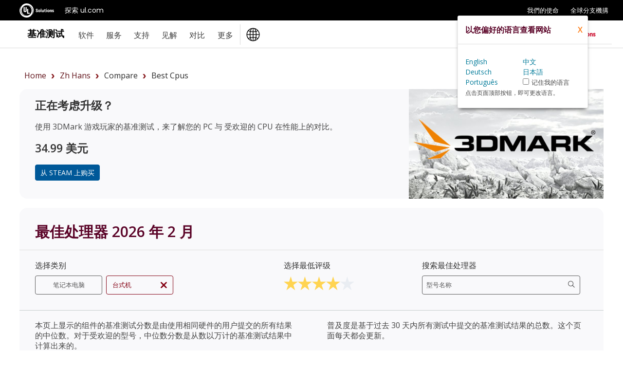

--- FILE ---
content_type: text/html;charset=UTF-8
request_url: https://benchmarks.ul.com/zh-hans/compare/best-cpus?amount=0&sortBy=SCORE8&reverseOrder=true&types=DESKTOP&minRating=4
body_size: 20234
content:
<!doctype html>
<!--[if lt IE 7]> <html class="no-js lt-ie9 lt-ie8 lt-ie7" lang="zh"> <![endif]-->
<!--[if IE 7]>    <html class="no-js lt-ie9 lt-ie8" lang="zh"> <![endif]-->
<!--[if IE 8]>    <html class="no-js lt-ie9" lang="zh"> <![endif]-->
<!--[if gt IE 8]><!--> <html class="no-js" lang="zh"><!--<![endif]-->
<head>
	<meta charset="utf-8">
	<meta http-equiv="X-UA-Compatible" content="IE=edge,chrome=1">
	<link rel="stylesheet" href="https://fonts.googleapis.com/css?family=Open+Sans:300,400,600,700,800" nonce="{{nonce}}" crossorigin="anonymous">
	<meta name="viewport" content="initial-scale=1">
	<title>最佳处理器 - 2026 年 2 月</title>
	<link rel="shortcut icon" href="/static/images/favicon-ul-solutions.png" type="image/x-icon">
	<link rel="canonical" href="https://benchmarks.ul.com/zh-hans/compare/best-cpus" />
	<link rel="alternate" hreflang="en" href="https://benchmarks.ul.com/compare/best-cpus" />
	<link rel="alternate" hreflang="de" href="https://benchmarks.ul.com/de/compare/best-cpus" />
	<link rel="alternate" hreflang="zh" href="https://benchmarks.ul.com/zh-hans/compare/best-cpus" />
	<link rel="alternate" hreflang="ja" href="https://benchmarks.ul.com/jp/compare/best-cpus" />
	<link rel="alternate" hreflang="pt" href="https://benchmarks.ul.com/pt-br/compare/best-cpus" />
	
	<link href="/static/D1WYdG3by5E3HMiJsDuuhRnjuBQhPcTjGIBxfVkOMoP.css" type="text/css" rel="stylesheet" media="screen, projection" />
<link href="/static/tDb9TQN9QvgMDeqDq1I7qZZojCDWqpZJBeMWRJrePHt.css" type="text/css" rel="stylesheet" media="screen, projection" />
<link href="/static/kc9pKdJ0dDSgs5om2OxcANgVdwQLTpiqPSqtZfCKozS.css" type="text/css" rel="stylesheet" media="screen, projection" />
<link href="/static/cQZbOQppbf7u08KMlLY7uBwP6GG2uPKdZoFj2vU5RWX.css" type="text/css" rel="stylesheet" media="screen, projection" />
<script src="/static/yZ4MdRJ5KQzKzeJ9Ubq1kcCPHP8tLMNmoyQGYJw2m2i.js" type="text/javascript" ></script>

	
    <meta content="beachhwc" name="layout"/>
    
    <meta content="NZzdLH2vUMp0XBFDDq4pBUNmVjHu4qdbBzf4y-WH69s" name="google-site-verification"/>
    <meta content="最佳处理器 - 2026 年 2 月, 最快速处理器, 受欢迎的处理器" name="Keywords"/>
    <meta content="查看按性能排名的最佳处理器。" name="Description"/>
    <meta content="website" property="og:type"/>
    <meta content="最佳处理器 - 2026 年 2 月" property="og:title"/>
    <meta content="https://benchmarks.ul.com/compare/best-cpus" property="og:url"/>
    <meta content="查看按性能排名的最佳处理器。" property="og:description"/>
    <meta content="https://benchmarks.ul.com/static/images/facebook/ul-benchmarks-fb.png" property="og:image"/>
    <meta content="Copyright (c) UL LLC" name="Copyright"/>
    
    
  
	<meta name="referrer" content="always"/>
	<meta name="format-detection" content="telephone=no"/>
	<!-- Google Tag Manager -->
<script>(function(w,d,s,l,i){w[l]=w[l]||[];w[l].push({'gtm.start':
        new Date().getTime(),event:'gtm.js'});var f=d.getElementsByTagName(s)[0],
    j=d.createElement(s),dl=l!='dataLayer'?'&l='+l:'';j.async=true;j.src=
    'https://www.googletagmanager.com/gtm.js?id='+i+dl;f.parentNode.insertBefore(j,f);
})(window,document,'script','dataLayer','GTM-MQ6QV9FM');</script>
<!-- End Google Tag Manager -->

<!-- marketing script -->
<script>
    (function(d,b,a,s,e){ var t = b.createElement(a),
        fs = b.getElementsByTagName(a)[0]; t.async=1; t.id=e; t.src=s;
        fs.parentNode.insertBefore(t, fs); })
    (window,document,'script','https://tag.demandbase.com/221ff2e93a5c1398.min.js','demandbase_js_lib');
</script>
<!-- END marketing script -->
	<!-- FastSpring checkout code -->
<script id="fsc-api" data-storefront="futuremark.onfastspring.com/popup-futuremark" src="https://d1f8f9xcsvx3ha.cloudfront.net/sbl/0.7.3/fastspring-builder.min.js" integrity="sha384-VVxyQu2BjXOd7o0zeNAENKWFbw4rVGGXJeKEPT6mK7kr6jG+j6qAxedbs7KFGsV+" crossorigin="anonymous"></script>
<!-- End of FastSpring checkout code -->
	<!--[if  ie 9]>
	<style type="text/css" media="screen">
		.defaultbox, .graycontent, #footer, .noticebox, a.more {filter: none;}
	</style>
	<![endif]-->
	<meta http-equiv="Content-Language" content="zh-cn"/>
	<meta http-equiv="Content-Type" content="text/html; charset=UTF-8">
	<script src='/_onelink_/futuremark/projects/benchmarks.ul.com/html/pow.js' type='text/javascript'></script> <!-- OneLink -->
	<style type="text/css" media="all">
		.OneLinkNOP { }
		.OneLinkPoweredBy { width: 893px; padding: 0px 0px 0px 0px; text-align: right; height: 68px; }
		.OneLinkNoTx { /* no-op */ }
		.OneLinkHide { display:none !important; }
		.OneLinkHide_zh { display:none !important; }
		.OneLinkShow { display:inline !important; }
		.OneLinkShow_zh { display:inline !important; }
		.OneLinkTxShow { display:inline !important; }
		.OneLinkTxShow_zh { display:inline !important; }
	</style>
</head>

<body class="beachhead">
	<!-- trustArc Cookies Consent Notice start for benchmarks.ul.com beachHead -->
<div id="consent_blackbar"></div>
<script async src="https://consent.trustarc.com/notice?domain=ulsolutionsweb.com&c=teconsent&js=nj&noticeType=bb&text=true&gtm=1" nonce="{{nonce}}" crossorigin="anonymous"></script>
<!-- trustArc Cookies Consent Notice end for benchmarks.ul.com beachHead-->

	<!-- Google Tag Manager (noscript) -->
<noscript><iframe src=https://www.googletagmanager.com/ns.html?id=GTM-MQ6QV9FM
                  height="0" width="0" style="display:none;visibility:hidden"></iframe></noscript>
<!-- End Google Tag Manager (noscript) -->

	
	<div class="wrapper background-white">
	<!-- GNaaS FULL configuration start -->
<script src="https://commons.ul.com/gnaas/prod/index.js"></script>
<script defer>
    jQuery(document).ready(function() {
        UL_GnaaS({
//Careers and Contact Links:
            attachNaaSTo: '#GNaaS',
            careersPageUrl: false,
            contactPageUrl: false,
            impressum: false,
//Languages Section:
            lang: "zh-hk",/*,
            multisite: {
                en: "https://benchmarks.ul.com/",
                de: "https://benchmarks.ul.com/de/",
                zhhans: "https://benchmarks.ul.com/zh-hans/",
            },
            */
//Social Media Section:
            social: {
                linkedin: "https://www.linkedin.com/company/ul-benchmarks/",
                twitter: "https://twitter.com/UL_Benchmarks",
                facebook: "https://www.facebook.com/ULBenchmarks",
                youtube: false,
                instagram: false,
            },
        })
    })
</script>
<!-- GNaaS configuration end -->
		
<div id="GNaaS"></div>
<header id="benchmarks-ul-header">
    <a href="#benchmarks-ul-main" class="skip-to-main-content-link">跳到主要内容</a> <a href="#benchmarks-ul-footer" class="skip-to-main-content-link">跳到页脚</a>
    <div id="header">
        <div class="container clearfix">
            <div class="content">
                <div class="left sitetitle"><a href="/zh-hans/">基准测试</a></div>
                <a id="menuswapper" class="menu-icon" href="javascript:void(0)"></a>
                <div class="left">
                    <!-- <div class="language-wrapper"><a href="https://benchmarks.ul.com" data-lang="EN" onclick="gotoLanguage(event)">English</a> <span>|</span> <a href="https://benchmarks.ul.com/zh-hans" data-lang="ZH-CN" onclick="gotoLanguage(event)">中文</a> <span>|</span> <a href="https://benchmarks.ul.com/de" data-lang="DE" onclick="gotoLanguage(event)">Deutsch</a><span>|</span> <a href="https://benchmarks.ul.com/jp" data-lang="JP" onclick="gotoLanguage(event)">日本語</a><span>|</span> <a href="https://benchmarks.ul.com/pt-br" data-lang="PT-BR" onclick="gotoLanguage(event)">Português</a></div> -->
                    <nav>
                        <ul class="nav nav-wrapper right">
                            <li>
                                <p role="heading" tabindex="0" aria-expanded="false" aria-haspopup="true">软件</p>
                                <ul>
                                    <li><a href="/zh-hans/procyon">Procyon 基准测试套件</a></li>
                                    <li><a href="/zh-hans/procyon/ai-text-generation-benchmark">AI 文本生成基准测试</a></li>
                                    <li><a href="/zh-hans/procyon/ai-image-generation-benchmark">AI 图像生成基准测试</a></li>
                                    <li><a href="/zh-hans/procyon/ai-inference-benchmark-for-android">适用于 Android 的 AI 推理基准测试</a></li>
                                    <li><a href="/zh-hans/procyon/ai-inference-benchmark-for-windows">AI 计算机视觉基准测试</a></li>
                                    <li><a href="/zh-hans/procyon/battery-life-benchmark">电池寿命基准测试</a></li>
                                    <li><a href="/zh-hans/procyon/one-hour-battery-consumption-benchmark">每小时电池耗电量基准测试</a></li>
                                    <li><a href="/zh-hans/procyon/office-productivity-benchmark">办公室生产力基准测试</a></li>
                                    <li><a href="/zh-hans/procyon/photo-editing-benchmark">照片编辑基准测试</a></li>
                                    <li><a href="/zh-hans/procyon/video-editing-benchmark">视频编辑基准测试</a></li>
                                    <li><a href="/zh-hans/testdriver-cloud-edition">Testdriver</a></li>
                                    <li><a href="/zh-hans/procyon/procyon-labs">Procyon 家实验室</a></li>
                                    <hr class="mt10">
                                    <li class="mt20"><a href="/zh-hans/3dmark">3DMark</a></li>
                                    <li><a href="/zh-hans/3dmark-android">3DMark 安卓版</a></li>
                                    <li><a href="/zh-hans/3dmark-ios">3DMark iOS 版</a></li>
                                    <li><a href="/zh-hans/pcmark10">PCMark 10 Windows</a></li>
                                    <li><a href="/zh-hans/pcmark-android">PCMark 安卓版</a></li>
                                    <li><a href="/zh-hans/vrmark">VRMark</a></li>

                                    <hr class="mt10">
                                    <li class="mt20"><a href="/zh-hans/support/which-benchmark-should-i-use">更多...</a></li>
                                </ul>
                            </li>
                            <li>
                                <p role="heading" tabindex="0" aria-expanded="false" aria-haspopup="true">服务</p>
                                <ul>
                                    <li><a href="/zh-hans/services/retail-solutions">零售商 PC 性能数据</a></li>
                                    <li><a href="/zh-hans/services/benchmark-development-program">基准测试开发计划</a></li>
                                    <li><a href="/zh-hans/services/public-sector-procurement">公共部门采购</a></li>
                                    <li><a href="/zh-hans/resources/windows11-image-testing">Windows 11 映像测试</a></li>
                                    <li><a href="/zh-hans/sponsor-3dmark">3DMark 赞助</a></li>
                                </ul>
                            </li>
                            <li>
                                <p role="heading" tabindex="0" aria-expanded="false" aria-haspopup="true">支持</p>
                                <ul>
                                    <li><a href="https://support.benchmarks.ul.com/zh-CN/support/home">支持</a></li>
                                    <li><a href="/zh-hans/resources">资源</a></li>
                                    <li><a href="https://support.benchmarks.ul.com/zh-CN/support/home">用户指南</a></li>
                                    <li><a href="/zh-hans/download">下载</a></li>
                                    <li><a href="/zh-hans/support/how-to-benchmark">如何执行基准测试</a></li>
                                    <li><a href="/zh-hans/support/approved-drivers">许可的驱动程序</a></li>
                                    <li><a href="/zh-hans/support/benchmark-rules">基准测试规则</a></li>
                                    <li><a href="/zh-hans/systeminfo">SystemInfo</a></li>
                                </ul>
                            </li>
                            <li>
                                <p role="heading" tabindex="0" aria-expanded="false" aria-haspopup="true">见解</p>
                                <ul>
                                    <li><a href="/zh-hans/insights/procyon-insights">Procyon 见解</a></li>
                                    <li><a href="/zh-hans/insights/retail-insights">零售见解</a></li>
                                    <li><a href="/zh-hans/insights/procyon-scores">Procyon 分数</a></li>
                                    <li><a href="/cooltown-admin/hardwareChannel/index">AI 质量指标</a></li>
                                </ul>
                            </li>
                            <li>
                                <p role="heading" tabindex="0" aria-expanded="false" aria-haspopup="true">对比</p>
                                <ul>
                                    <li><a href="/zh-hans/compare/best-cpus">CPU</a></li>
                                    <li><a href="/zh-hans/compare/best-gpus">PC/Mac（图形）</a></li>
                                    <li><a href="/zh-hans/compare/best-smartphones">智能手机</a></li>
                                    <li><a href="/zh-hans/compare/best-tablets">平板电脑</a></li>
                                    <li><a href="/zh-hans/compare/best-vr-headsets">VR 头戴设备</a></li>
                                </ul>
                            </li>
                            <li>
                                <p role="heading" tabindex="0" aria-expanded="false" aria-haspopup="true">更多</p>
                                <ul>
                                    <li><a href="/zh-hans/about">关于</a></li>
                                    <li><a href="/zh-hans/contact">联系方式</a></li>
                                    <li><a href="/zh-hans/news">新闻</a></li>
                                    <li><a href="/zh-hans/press">评论者</a></li>
                                    <li><a href="/zh-hans/careers">职业发展</a></li>
                                </ul>
                            </li>
                            <li class="language-button">
                                <img src="/static/images/icons/globe-ulblack.svg" alt="language logo" />
                                <ul>
                                    <li><a href="https://benchmarks.ul.com" data-lang="EN" onclick="gotoLanguage(event)">English</a></li>
                                    <li><a href="https://benchmarks.ul.com/zh-hans" data-lang="ZH-CN" onclick="gotoLanguage(event)">中文</a></li>
                                    <li><a href="https://benchmarks.ul.com/de" data-lang="DE" onclick="gotoLanguage(event)">Deutsch</a></li>
                                    <li><a href="https://benchmarks.ul.com/jp" data-lang="JP" onclick="gotoLanguage(event)">日本語</a></li>
                                    <li><a href="https://benchmarks.ul.com/pt-br" data-lang="PT-BR" onclick="gotoLanguage(event)">Português (Brasil)</a></li>
                                </ul>
                            </li>
                        </ul>
                    </nav>
                </div>
                <a href="https://www.ul.com" class="header-logo-link"><img src="/static/images/logos/ul-solutions-logo-red.svg" height="40" alt="UL Solutions 徽标" class="right logo" /></a>
            </div>
        </div>
    </div>
</header>
		<main id="benchmarks-ul-main">
			<div class="mainarea container">
				<div class="container clearfix">
					<div style="margin:10px">
						<ul class="bread-crumb-ul"></ul>
					</div>
				</div>
				
    <script type='text/javascript'>
      //<![CDATA[
        if(window.location !== window.parent.location) {
        	$('body').addClass('embedded')
        }
        /*
        $(document).ready(function() {
        	if(window.location !== window.parent.location) {
        		setInterval(function() {
        			parent.setIframeHeight($(document).height());
        		},1000)
        	}
        })
        */
      //]]>
    </script>
    
      
<script type='text/javascript'>
  //<![CDATA[
    $(document).ready(function() {
    	function insertParam(key, value) {
    		key = escape(key); value = escape(value);
    
    		var kvp = document.location.search.substr(1).split('&');
    		if (kvp == '') {
    			document.location.search = '?' + key + '=' + value;
    		}
    		else {
    
    			var i = kvp.length; var x; while (i--) {
    				x = kvp[i].split('=');
    
    				if (x[0] == key) {
    					x[1] = value;
    					kvp[i] = x.join('=');
    					break;
    				}
    			}
    
    			if (i < 0) { kvp[kvp.length] = [key, value].join('='); }
    
    			//this will reload the page, it's likely better to store this until finished
    			document.location.search = kvp.join('&');
    		}
    	}
    
    	$("#search").keyup(function(event){
    		searchKeyPress(event);
    	});
    
    	function searchKeyPress(e)
    	{
    		// look for window.event in case event isn't passed in
    		e = e || window.event;
    		if (e.keyCode == 13)
    		{
    			doSearch();
    			return false;
    		}
    		return true;
    	}
    
    	function doSearch(){
    		insertParam('search', $('#search').val());
    	}
    });
  //]]>
</script>
<div class='clearfix'>
  <div class='defaultbox clearfix'>
    
    <div class='col2half left'>
      <div class='padding'>
        <h2>正在考虑升级？</h2>
        <p class='mt20'>使用 3DMark 游戏玩家的基准测试，来了解您的 PC 与 受欢迎的 CPU 在性能上的对比。</p>
        <h2>34.99 美元</h2>
        <a class='more mt10' href='https://store.steampowered.com/app/223850/3DMark/?utm_source=benchmarksulcom&utm_medium=website&utm_campaign=buy&utm_content=hwcCPUs' onClick="ga('send', 'event', 'buy button', '3dmark advanced', '/hardware channel CPUs list - steam');">从 Steam 上购买</a>
      </div>
    </div>
    <div class='col1half left'>
      <a class='link' href='https://store.steampowered.com/app/223850/3DMark/?utm_source=benchmarksulcom&utm_medium=website&utm_campaign=buy&utm_content=hwcCPUs' onClick="ga('send', 'event', 'buy button', '3dmark advanced', '/hardware channel CPUs list - steam');" rel='nofollow'>
        <img src="/static/images/contentboxes/3dmark-new-cb.jpg" alt="3DMark - 游戏玩家的基准测试" class="imagestretch imagepadding" />
      </a>
    </div>
  </div>
</div>
<div class='clearfix contentrow'>
  <div class='defaultbox'>
    <div class='mainheader'>
      <h1>最佳处理器 2026 年 2 月</h1>
    </div>
    <div class='contentrow list-controls padding pt20 pb05 clearfix'>
      <div class='left col2 pb1' style='width:45%'>
        <h4>选择类别</h4>
        <div class='contentrow clearfix'>
          <a class=' filter-button clearfix' href='http://benchmarks.ul.com/zh-hans/compare/best-cpus?amount=0&sortBy=SCORE8&reverseOrder=true&types=DESKTOP,MOBILE&minRating=4'> <span class='left'>笔记本电脑</span> <span class='icon-cross right'></span> </a> <a class='selected filter-button clearfix' href='http://benchmarks.ul.com/zh-hans/compare/best-cpus?amount=0&sortBy=SCORE8&reverseOrder=true&types=MOBILE,DESKTOP,MAC&minRating=4'> <span class='left'>台式机</span> <span class='icon-cross right'></span> </a>
        </div>
      </div>
      <div class='col1 left pb1'>
        <h4>选择最低评级</h4>
        <div class='contentrow clearfix'>
          <div class='starRating large clearfix'>
            <a href='http://benchmarks.ul.com/zh-hans/compare/best-cpus?amount=0&sortBy=SCORE8&reverseOrder=true&types=DESKTOP&minRating=1'>
              <span class='full icon-starConverted'></span>
            </a>
            <a href='http://benchmarks.ul.com/zh-hans/compare/best-cpus?amount=0&sortBy=SCORE8&reverseOrder=true&types=DESKTOP&minRating=2'>
              <span class='full icon-starConverted'></span>
            </a>
            <a href='http://benchmarks.ul.com/zh-hans/compare/best-cpus?amount=0&sortBy=SCORE8&reverseOrder=true&types=DESKTOP&minRating=3'>
              <span class='full icon-starConverted'></span>
            </a>
            <a href='http://benchmarks.ul.com/zh-hans/compare/best-cpus?amount=0&sortBy=SCORE8&reverseOrder=true&types=DESKTOP&minRating=0'>
              <span class='full icon-starConverted'></span>
            </a>
            <a href='http://benchmarks.ul.com/zh-hans/compare/best-cpus?amount=0&sortBy=SCORE8&reverseOrder=true&types=DESKTOP&minRating=5'>
              <span class=' icon-starConverted'></span>
            </a>
          </div>
        </div>
      </div>
      <div class='col1 left pb1' style='width:30%'>
        <h4>搜索最佳处理器</h4>
        <div class='contentrow clearfix'>
          <input id='search' placeholder='型号名称' type='search' value='' />
          <span class='icon-search_big search-icon'></span>
        </div>
      </div>
    </div>
    <hr class='mb20' />
    <div class='col2 left'>
      <div class='padding'>
        <p>本页上显示的组件的基准测试分数是由使用相同硬件的用户提交的所有结果的中位数。对于受欢迎的型号，中位数分数是从数以万计的基准测试结果中计算出来的。</p>
      </div>
    </div>
    <div class='col2 left'>
      <div class='padding'>
        <p>普及度是基于过去 30 天内所有测试中提交的基准测试结果的总数。这个页面每天都会更新。</p>
      </div>
    </div>
    <div class='clearfix'></div>
    <hr class='mb40'>
      <div class='clearfix hwc'>
        <div class='hwcenter-content'>
          <div class='padding'>
            <table class='navigationtable performancechart' id='productTable'>
              <thead>
                <tr>
                  <th style='width:7%;'>排名</th>
                  <th style='width:20%;'>
                    <a class='' href='http://benchmarks.ul.com/zh-hans/compare/best-cpus?amount=0&sortBy=NAME&reverseOrder=true&types=DESKTOP&minRating=4'>
                      设备
                      
                    </a>
                  </th>
                  <th class='list-tiny-none' style='width:8%;'>
                    <a class='' href='http://benchmarks.ul.com/zh-hans/compare/best-cpus?amount=0&sortBy=PRICE&reverseOrder=true&types=DESKTOP&minRating=4'>
                      MSRP 价格
                      
                    </a>
                  </th>
                  <th style='width:20%;'>
                    <a class='' href='http://benchmarks.ul.com/zh-hans/compare/best-cpus?amount=0&sortBy=SCOREALL&reverseOrder=true&types=DESKTOP&minRating=4'>
                      
                        3DMark CPU Profile Max threads score
                      
                      
                    </a>
                  </th>
                  <th style='width:5%;'>
                    <a class='' href='http://benchmarks.ul.com/zh-hans/compare/best-cpus?amount=0&sortBy=SCORE16&reverseOrder=true&types=DESKTOP&minRating=4'>
                      
                        16 threads
                      
                      
                    </a>
                  </th>
                  <th style='width:5%;'>
                    <a class='selected' href='http://benchmarks.ul.com/zh-hans/compare/best-cpus?amount=0&sortBy=SCORE8&reverseOrder=false&types=DESKTOP&minRating=4'>
                      
                        8 threads
                      
                      
                        
                          <span class='icon-expand right'></span>
                        
                        
                      
                    </a>
                  </th>
                  <th style='width:5%;'>
                    <a class='' href='http://benchmarks.ul.com/zh-hans/compare/best-cpus?amount=0&sortBy=SCORE4&reverseOrder=true&types=DESKTOP&minRating=4'>
                      
                        4 threads
                      
                      
                    </a>
                  </th>
                  <th style='width:5%;'>
                    <a class='' href='http://benchmarks.ul.com/zh-hans/compare/best-cpus?amount=0&sortBy=SCORE2&reverseOrder=true&types=DESKTOP&minRating=4'>
                      
                        2 threads
                      
                      
                    </a>
                  </th>
                  <th style='width:5%;'>
                    <a class='' href='http://benchmarks.ul.com/zh-hans/compare/best-cpus?amount=0&sortBy=SCORESINGLE&reverseOrder=true&types=DESKTOP&minRating=4'>
                      
                        Single thread
                      
                      
                    </a>
                  </th>
                  <th class='list-small-none' style='width:10%;'>
                    <a class='' href='http://benchmarks.ul.com/zh-hans/compare/best-cpus?amount=0&sortBy=VALUE_FOR_MONEY&reverseOrder=true&types=DESKTOP&minRating=4'>
                      性价比
                      
                    </a>
                  </th>
                  <th class='list-medium-none' style='width:10%;'>
                    <a class='' href='http://benchmarks.ul.com/zh-hans/compare/best-cpus?amount=0&sortBy=POPULARITY&reverseOrder=true&types=DESKTOP&minRating=4'>
                      普及度
                      
                    </a>
                  </th>
                </tr>
              </thead>
              <tbody>
                

  <tr>
    <td class='order-cell'>1</td>
    <td>
      
        <a class='OneLinkNoTx' href='https://benchmarks.ul.com/zh-hans/hardware/cpu/Intel Core Ultra 9 Processor 285K+review'>Intel Core Ultra 9 Processor 285K</a>
      
      
<div class='starRating clearfix'>
  
  
  <span class='icon-starConverted full'></span>
  
  
  
  <span class='icon-starConverted full'></span>
  
  
  
  <span class='icon-starConverted full'></span>
  
  
  
  <span class='icon-starConverted full'></span>
  
  
  
  <span class='icon-starConverted full'></span>
  
  
</div>
      <span class='small-explanation OneLinkNoTx'>
        DirectX 12.0
      </span>
    </td>
    <td class='list-tiny-none'>
      <span class='price-large-list right'>
        
        <div>
          589 美元
        </div>
        </div>
        </div>
      </span>
    </td>
    <td class='small-pr1'>
      <div class='bar-holder performance'>
        <div class='bar' style='width:86%;'>
          <span class='bar-score'>
            18587
          </span>
        </div>
      </div>
    </td>
    <td class='small-pr1'>
      14937
    </td>
    <td class='small-pr1'>
      9664
    </td>
    <td class='small-pr1'>
      5246
    </td>
    <td class='small-pr1'>
      2668
    </td>
    <td class='small-pr1'>
      1352
    </td>
    <td class='list-small-none medium-pr1'>
      <div class='bang-for-buck center'>
        
        <div>
          31
        </div>
        </div>
        </div>
      </div>
    </td>
    <td class='list-medium-none'>
      <div class='bar-holder secondary'>
        <div class='bar secondary' style='width:8%;'>
          <span class='bar-score'>0.8</span>
        </div>
      </div>
    </td>
  </tr>

  <tr>
    <td class='order-cell'>2</td>
    <td>
      
        <a class='OneLinkNoTx' href='https://benchmarks.ul.com/zh-hans/hardware/cpu/Intel Core Ultra 7 Processor 265KF+review'>Intel Core Ultra 7 Processor 265KF</a>
      
      
<div class='starRating clearfix'>
  
  
  <span class='icon-starConverted full'></span>
  
  
  
  <span class='icon-starConverted full'></span>
  
  
  
  <span class='icon-starConverted full'></span>
  
  
  
  <span class='icon-starConverted full'></span>
  
  
  
  <span class='icon-starConverted full'></span>
  
  
</div>
      <span class='small-explanation OneLinkNoTx'>
        DirectX 12.0
      </span>
    </td>
    <td class='list-tiny-none'>
      <span class='price-large-list right'>
        
        <div>
          379 美元
        </div>
        </div>
        </div>
      </span>
    </td>
    <td class='small-pr1'>
      <div class='bar-holder performance'>
        <div class='bar' style='width:77%;'>
          <span class='bar-score'>
            16583
          </span>
        </div>
      </div>
    </td>
    <td class='small-pr1'>
      14727
    </td>
    <td class='small-pr1'>
      9420
    </td>
    <td class='small-pr1'>
      5058
    </td>
    <td class='small-pr1'>
      2585
    </td>
    <td class='small-pr1'>
      1318
    </td>
    <td class='list-small-none medium-pr1'>
      <div class='bang-for-buck center'>
        
        <div>
          43
        </div>
        </div>
        </div>
      </div>
    </td>
    <td class='list-medium-none'>
      <div class='bar-holder secondary'>
        <div class='bar secondary' style='width:2%;'>
          <span class='bar-score'>0.2</span>
        </div>
      </div>
    </td>
  </tr>

  <tr>
    <td class='order-cell'>3</td>
    <td>
      
        <a class='OneLinkNoTx' href='https://benchmarks.ul.com/zh-hans/hardware/cpu/Intel Core Ultra 7 Processor 265K+review'>Intel Core Ultra 7 Processor 265K</a>
      
      
<div class='starRating clearfix'>
  
  
  <span class='icon-starConverted full'></span>
  
  
  
  <span class='icon-starConverted full'></span>
  
  
  
  <span class='icon-starConverted full'></span>
  
  
  
  <span class='icon-starConverted full'></span>
  
  
  
  <span class='icon-starConverted full'></span>
  
  
</div>
      <span class='small-explanation OneLinkNoTx'>
        DirectX 12.0
      </span>
    </td>
    <td class='list-tiny-none'>
      <span class='price-large-list right'>
        
        <div>
          394 美元
        </div>
        </div>
        </div>
      </span>
    </td>
    <td class='small-pr1'>
      <div class='bar-holder performance'>
        <div class='bar' style='width:77%;'>
          <span class='bar-score'>
            16561
          </span>
        </div>
      </div>
    </td>
    <td class='small-pr1'>
      14698
    </td>
    <td class='small-pr1'>
      9379
    </td>
    <td class='small-pr1'>
      5060
    </td>
    <td class='small-pr1'>
      2581
    </td>
    <td class='small-pr1'>
      1313
    </td>
    <td class='list-small-none medium-pr1'>
      <div class='bang-for-buck center'>
        
        <div>
          42
        </div>
        </div>
        </div>
      </div>
    </td>
    <td class='list-medium-none'>
      <div class='bar-holder secondary'>
        <div class='bar secondary' style='width:8%;'>
          <span class='bar-score'>0.8</span>
        </div>
      </div>
    </td>
  </tr>

  <tr>
    <td class='order-cell'>4</td>
    <td>
      
        <a class='OneLinkNoTx' href='https://benchmarks.ul.com/zh-hans/hardware/cpu/AMD Ryzen 9 9950X+review'>AMD Ryzen 9 9950X</a>
      
      
<div class='starRating clearfix'>
  
  
  <span class='icon-starConverted full'></span>
  
  
  
  <span class='icon-starConverted full'></span>
  
  
  
  <span class='icon-starConverted full'></span>
  
  
  
  <span class='icon-starConverted full'></span>
  
  
  
  <span class='icon-starConverted full'></span>
  
  
</div>
      <span class='small-explanation OneLinkNoTx'>
        DirectX 12.0
      </span>
    </td>
    <td class='list-tiny-none'>
      <span class='price-large-list right'>
        
        <div>
          649 美元
        </div>
        </div>
        </div>
      </span>
    </td>
    <td class='small-pr1'>
      <div class='bar-holder performance'>
        <div class='bar' style='width:78%;'>
          <span class='bar-score'>
            16731
          </span>
        </div>
      </div>
    </td>
    <td class='small-pr1'>
      16278
    </td>
    <td class='small-pr1'>
      9293
    </td>
    <td class='small-pr1'>
      4955
    </td>
    <td class='small-pr1'>
      2541
    </td>
    <td class='small-pr1'>
      1292
    </td>
    <td class='list-small-none medium-pr1'>
      <div class='bang-for-buck center'>
        
        <div>
          25
        </div>
        </div>
        </div>
      </div>
    </td>
    <td class='list-medium-none'>
      <div class='bar-holder secondary'>
        <div class='bar secondary' style='width:11%;'>
          <span class='bar-score'>1.1</span>
        </div>
      </div>
    </td>
  </tr>

  <tr>
    <td class='order-cell'>5</td>
    <td>
      
        <a class='OneLinkNoTx' href='https://benchmarks.ul.com/zh-hans/hardware/cpu/AMD Ryzen 9 9950X3D+review'>AMD Ryzen 9 9950X3D</a>
      
      
<div class='starRating clearfix'>
  
  
  <span class='icon-starConverted full'></span>
  
  
  
  <span class='icon-starConverted full'></span>
  
  
  
  <span class='icon-starConverted full'></span>
  
  
  
  <span class='icon-starConverted full'></span>
  
  
  
  <span class='icon-starConverted full'></span>
  
  
</div>
      <span class='small-explanation OneLinkNoTx'>
        DirectX 12.0
      </span>
    </td>
    <td class='list-tiny-none'>
      <span class='price-large-list right'>
        
        <div>
          699 美元
        </div>
        </div>
        </div>
      </span>
    </td>
    <td class='small-pr1'>
      <div class='bar-holder performance'>
        <div class='bar' style='width:80%;'>
          <span class='bar-score'>
            17230
          </span>
        </div>
      </div>
    </td>
    <td class='small-pr1'>
      16417
    </td>
    <td class='small-pr1'>
      9253
    </td>
    <td class='small-pr1'>
      4959
    </td>
    <td class='small-pr1'>
      2548
    </td>
    <td class='small-pr1'>
      1292
    </td>
    <td class='list-small-none medium-pr1'>
      <div class='bang-for-buck center'>
        
        <div>
          24
        </div>
        </div>
        </div>
      </div>
    </td>
    <td class='list-medium-none'>
      <div class='bar-holder secondary'>
        <div class='bar secondary' style='width:25%;'>
          <span class='bar-score'>2.5</span>
        </div>
      </div>
    </td>
  </tr>

  <tr>
    <td class='order-cell'>6</td>
    <td>
      
        <a class='OneLinkNoTx' href='https://benchmarks.ul.com/zh-hans/hardware/cpu/AMD Ryzen 9 9900X+review'>AMD Ryzen 9 9900X</a>
      
      
<div class='starRating clearfix'>
  
  
  <span class='icon-starConverted full'></span>
  
  
  
  <span class='icon-starConverted full'></span>
  
  
  
  <span class='icon-starConverted full'></span>
  
  
  
  <span class='icon-starConverted full'></span>
  
  
  
  <span class='icon-starConverted full'></span>
  
  
</div>
      <span class='small-explanation OneLinkNoTx'>
        DirectX 12.0
      </span>
    </td>
    <td class='list-tiny-none'>
      <span class='price-large-list right'>
        
        <div>
          449 美元
        </div>
        </div>
        </div>
      </span>
    </td>
    <td class='small-pr1'>
      <div class='bar-holder performance'>
        <div class='bar' style='width:65%;'>
          <span class='bar-score'>
            13920
          </span>
        </div>
      </div>
    </td>
    <td class='small-pr1'>
      12630
    </td>
    <td class='small-pr1'>
      9139
    </td>
    <td class='small-pr1'>
      4892
    </td>
    <td class='small-pr1'>
      2523
    </td>
    <td class='small-pr1'>
      1286
    </td>
    <td class='list-small-none medium-pr1'>
      <div class='bang-for-buck center'>
        
        <div>
          31
        </div>
        </div>
        </div>
      </div>
    </td>
    <td class='list-medium-none'>
      <div class='bar-holder secondary'>
        <div class='bar secondary' style='width:9%;'>
          <span class='bar-score'>0.9</span>
        </div>
      </div>
    </td>
  </tr>

  <tr>
    <td class='order-cell'>7</td>
    <td>
      
        <a class='OneLinkNoTx' href='https://benchmarks.ul.com/zh-hans/hardware/cpu/AMD Ryzen 9 9900X3D+review'>AMD Ryzen 9 9900X3D</a>
      
      
<div class='starRating clearfix'>
  
  
  <span class='icon-starConverted full'></span>
  
  
  
  <span class='icon-starConverted full'></span>
  
  
  
  <span class='icon-starConverted full'></span>
  
  
  
  <span class='icon-starConverted full'></span>
  
  
  
  <span class='icon-starConverted full'></span>
  
  
</div>
      <span class='small-explanation OneLinkNoTx'>
        DirectX 12.0
      </span>
    </td>
    <td class='list-tiny-none'>
      <span class='price-large-list right'>
        
        <div>
          599 美元
        </div>
        </div>
        </div>
      </span>
    </td>
    <td class='small-pr1'>
      <div class='bar-holder performance'>
        <div class='bar' style='width:64%;'>
          <span class='bar-score'>
            13700
          </span>
        </div>
      </div>
    </td>
    <td class='small-pr1'>
      12489
    </td>
    <td class='small-pr1'>
      8956
    </td>
    <td class='small-pr1'>
      4852
    </td>
    <td class='small-pr1'>
      2495
    </td>
    <td class='small-pr1'>
      1267
    </td>
    <td class='list-small-none medium-pr1'>
      <div class='bang-for-buck center'>
        
        <div>
          22
        </div>
        </div>
        </div>
      </div>
    </td>
    <td class='list-medium-none'>
      <div class='bar-holder secondary'>
        <div class='bar secondary' style='width:2%;'>
          <span class='bar-score'>0.2</span>
        </div>
      </div>
    </td>
  </tr>

  <tr>
    <td class='order-cell'>8</td>
    <td>
      
        <a class='OneLinkNoTx' href='https://benchmarks.ul.com/zh-hans/hardware/cpu/Intel Core i9 processor 14900KS+review'>Intel Core i9 processor 14900KS</a>
      
      
<div class='starRating clearfix'>
  
  
  <span class='icon-starConverted full'></span>
  
  
  
  <span class='icon-starConverted full'></span>
  
  
  
  <span class='icon-starConverted full'></span>
  
  
  
  <span class='icon-starConverted full'></span>
  
  
  
  <span class='icon-starConverted full'></span>
  
  
</div>
      <span class='small-explanation OneLinkNoTx'>
        DirectX 12.0
      </span>
    </td>
    <td class='list-tiny-none'>
      <span class='price-large-list right'>
        
        <div>
          749 美元
        </div>
        </div>
        </div>
      </span>
    </td>
    <td class='small-pr1'>
      <div class='bar-holder performance'>
        <div class='bar' style='width:75%;'>
          <span class='bar-score'>
            16117
          </span>
        </div>
      </div>
    </td>
    <td class='small-pr1'>
      11673
    </td>
    <td class='small-pr1'>
      8877
    </td>
    <td class='small-pr1'>
      4899
    </td>
    <td class='small-pr1'>
      2510
    </td>
    <td class='small-pr1'>
      1263
    </td>
    <td class='list-small-none medium-pr1'>
      <div class='bang-for-buck center'>
        
        <div>
          21
        </div>
        </div>
        </div>
      </div>
    </td>
    <td class='list-medium-none'>
      <div class='bar-holder secondary'>
        <div class='bar secondary' style='width:6%;'>
          <span class='bar-score'>0.6</span>
        </div>
      </div>
    </td>
  </tr>

  <tr>
    <td class='order-cell'>9</td>
    <td>
      
        <a class='OneLinkNoTx' href='https://benchmarks.ul.com/zh-hans/hardware/cpu/Intel Core i9-13900KS Processor+review'>Intel Core i9-13900KS Processor</a>
      
      
<div class='starRating clearfix'>
  
  
  <span class='icon-starConverted full'></span>
  
  
  
  <span class='icon-starConverted full'></span>
  
  
  
  <span class='icon-starConverted full'></span>
  
  
  
  <span class='icon-starConverted full'></span>
  
  
  
  <span class='icon-starConverted full'></span>
  
  
</div>
      <span class='small-explanation OneLinkNoTx'>
        DirectX 12.0
      </span>
    </td>
    <td class='list-tiny-none'>
      <span class='price-large-list right'>
        
        <div>
          699 美元
        </div>
        </div>
        </div>
      </span>
    </td>
    <td class='small-pr1'>
      <div class='bar-holder performance'>
        <div class='bar' style='width:74%;'>
          <span class='bar-score'>
            15980
          </span>
        </div>
      </div>
    </td>
    <td class='small-pr1'>
      11535
    </td>
    <td class='small-pr1'>
      8743
    </td>
    <td class='small-pr1'>
      4745
    </td>
    <td class='small-pr1'>
      2407
    </td>
    <td class='small-pr1'>
      1220
    </td>
    <td class='list-small-none medium-pr1'>
      <div class='bang-for-buck center'>
        
        <div>
          22
        </div>
        </div>
        </div>
      </div>
    </td>
    <td class='list-medium-none'>
      <div class='bar-holder secondary'>
        <div class='bar secondary' style='width:3%;'>
          <span class='bar-score'>0.3</span>
        </div>
      </div>
    </td>
  </tr>

  <tr>
    <td class='order-cell'>10</td>
    <td>
      
        <a class='OneLinkNoTx' href='https://benchmarks.ul.com/zh-hans/hardware/cpu/Intel Core i9 processor 14900K+review'>Intel Core i9 processor 14900K</a>
      
      
<div class='starRating clearfix'>
  
  
  <span class='icon-starConverted full'></span>
  
  
  
  <span class='icon-starConverted full'></span>
  
  
  
  <span class='icon-starConverted full'></span>
  
  
  
  <span class='icon-starConverted full'></span>
  
  
  
  <span class='icon-starConverted full'></span>
  
  
</div>
      <span class='small-explanation OneLinkNoTx'>
        DirectX 12.0
      </span>
    </td>
    <td class='list-tiny-none'>
      <span class='price-large-list right'>
        
        <div>
          589 美元
        </div>
        </div>
        </div>
      </span>
    </td>
    <td class='small-pr1'>
      <div class='bar-holder performance'>
        <div class='bar' style='width:73%;'>
          <span class='bar-score'>
            15623
          </span>
        </div>
      </div>
    </td>
    <td class='small-pr1'>
      11322
    </td>
    <td class='small-pr1'>
      8641
    </td>
    <td class='small-pr1'>
      4786
    </td>
    <td class='small-pr1'>
      2433
    </td>
    <td class='small-pr1'>
      1224
    </td>
    <td class='list-small-none medium-pr1'>
      <div class='bang-for-buck center'>
        
        <div>
          26
        </div>
        </div>
        </div>
      </div>
    </td>
    <td class='list-medium-none'>
      <div class='bar-holder secondary'>
        <div class='bar secondary' style='width:26%;'>
          <span class='bar-score'>2.6</span>
        </div>
      </div>
    </td>
  </tr>

  <tr>
    <td class='order-cell'>11</td>
    <td>
      
        <a class='OneLinkNoTx' href='https://benchmarks.ul.com/zh-hans/hardware/cpu/Intel Core Ultra 9 Processor 285+review'>Intel Core Ultra 9 Processor 285</a>
      
      
<div class='starRating clearfix'>
  
  
  <span class='icon-starConverted full'></span>
  
  
  
  <span class='icon-starConverted full'></span>
  
  
  
  <span class='icon-starConverted full'></span>
  
  
  
  <span class='icon-starConverted full'></span>
  
  
  
  <span class='icon-starConverted full'></span>
  
  
</div>
      <span class='small-explanation OneLinkNoTx'>
        DirectX 12.0
      </span>
    </td>
    <td class='list-tiny-none'>
      <span class='price-large-list right'>
        
        <div>
          549 美元
        </div>
        </div>
        </div>
      </span>
    </td>
    <td class='small-pr1'>
      <div class='bar-holder performance'>
        <div class='bar' style='width:77%;'>
          <span class='bar-score'>
            16620
          </span>
        </div>
      </div>
    </td>
    <td class='small-pr1'>
      13822
    </td>
    <td class='small-pr1'>
      8638
    </td>
    <td class='small-pr1'>
      5080
    </td>
    <td class='small-pr1'>
      2608
    </td>
    <td class='small-pr1'>
      1319
    </td>
    <td class='list-small-none medium-pr1'>
      <div class='bang-for-buck center'>
        
        <div>
          30
        </div>
        </div>
        </div>
      </div>
    </td>
    <td class='list-medium-none'>
      <div class='bar-holder secondary'>
        <div class='bar secondary' style='width:0%;'>
          <span class='bar-score'>0.0</span>
        </div>
      </div>
    </td>
  </tr>

  <tr>
    <td class='order-cell'>12</td>
    <td>
      
        <a class='OneLinkNoTx' href='https://benchmarks.ul.com/zh-hans/hardware/cpu/Intel Core i9 processor 14900KF+review'>Intel Core i9 processor 14900KF</a>
      
      
<div class='starRating clearfix'>
  
  
  <span class='icon-starConverted full'></span>
  
  
  
  <span class='icon-starConverted full'></span>
  
  
  
  <span class='icon-starConverted full'></span>
  
  
  
  <span class='icon-starConverted full'></span>
  
  
  
  <span class='icon-starConverted full'></span>
  
  
</div>
      <span class='small-explanation OneLinkNoTx'>
        DirectX 12.0
      </span>
    </td>
    <td class='list-tiny-none'>
      <span class='price-large-list right'>
        
        <div>
          564 美元
        </div>
        </div>
        </div>
      </span>
    </td>
    <td class='small-pr1'>
      <div class='bar-holder performance'>
        <div class='bar' style='width:72%;'>
          <span class='bar-score'>
            15554
          </span>
        </div>
      </div>
    </td>
    <td class='small-pr1'>
      11291
    </td>
    <td class='small-pr1'>
      8629
    </td>
    <td class='small-pr1'>
      4785
    </td>
    <td class='small-pr1'>
      2435
    </td>
    <td class='small-pr1'>
      1226
    </td>
    <td class='list-small-none medium-pr1'>
      <div class='bang-for-buck center'>
        
        <div>
          27
        </div>
        </div>
        </div>
      </div>
    </td>
    <td class='list-medium-none'>
      <div class='bar-holder secondary'>
        <div class='bar secondary' style='width:13%;'>
          <span class='bar-score'>1.3</span>
        </div>
      </div>
    </td>
  </tr>

  <tr>
    <td class='order-cell'>13</td>
    <td>
      
        <a class='OneLinkNoTx' href='https://benchmarks.ul.com/zh-hans/hardware/cpu/Intel Core Ultra 5 Processor 245K+review'>Intel Core Ultra 5 Processor 245K</a>
      
      
<div class='starRating clearfix'>
  
  
  <span class='icon-starConverted full'></span>
  
  
  
  <span class='icon-starConverted full'></span>
  
  
  
  <span class='icon-starConverted full'></span>
  
  
  
  <span class='icon-starConverted full'></span>
  
  
  
  <span class='icon-starConverted full'></span>
  
  
</div>
      <span class='small-explanation OneLinkNoTx'>
        DirectX 12.0
      </span>
    </td>
    <td class='list-tiny-none'>
      <span class='price-large-list right'>
        
        <div>
          <div class='not-available'>n/a</div>
        </div>
      </span>
    </td>
    <td class='small-pr1'>
      <div class='bar-holder performance'>
        <div class='bar' style='width:58%;'>
          <span class='bar-score'>
            12436
          </span>
        </div>
      </div>
    </td>
    <td class='small-pr1'>
      12521
    </td>
    <td class='small-pr1'>
      8493
    </td>
    <td class='small-pr1'>
      4874
    </td>
    <td class='small-pr1'>
      2481
    </td>
    <td class='small-pr1'>
      1259
    </td>
    <td class='list-small-none medium-pr1'>
      <div class='bang-for-buck center'>
        
        <div>
          <div class='not-available'>n/a</div>
        </div>
      </div>
    </td>
    <td class='list-medium-none'>
      <div class='bar-holder secondary'>
        <div class='bar secondary' style='width:1%;'>
          <span class='bar-score'>0.1</span>
        </div>
      </div>
    </td>
  </tr>

  <tr>
    <td class='order-cell'>14</td>
    <td>
      
        <a class='OneLinkNoTx' href='https://benchmarks.ul.com/zh-hans/hardware/cpu/Intel Core i9-13900K Processor+review'>Intel Core i9-13900K Processor</a>
      
      
<div class='starRating clearfix'>
  
  
  <span class='icon-starConverted full'></span>
  
  
  
  <span class='icon-starConverted full'></span>
  
  
  
  <span class='icon-starConverted full'></span>
  
  
  
  <span class='icon-starConverted full'></span>
  
  
  
  <span class='icon-starConverted full'></span>
  
  
</div>
      <span class='small-explanation OneLinkNoTx'>
        DirectX 12.0
      </span>
    </td>
    <td class='list-tiny-none'>
      <span class='price-large-list right'>
        
        <div>
          589 美元
        </div>
        </div>
        </div>
      </span>
    </td>
    <td class='small-pr1'>
      <div class='bar-holder performance'>
        <div class='bar' style='width:71%;'>
          <span class='bar-score'>
            15359
          </span>
        </div>
      </div>
    </td>
    <td class='small-pr1'>
      11124
    </td>
    <td class='small-pr1'>
      8480
    </td>
    <td class='small-pr1'>
      4647
    </td>
    <td class='small-pr1'>
      2354
    </td>
    <td class='small-pr1'>
      1186
    </td>
    <td class='list-small-none medium-pr1'>
      <div class='bang-for-buck center'>
        
        <div>
          26
        </div>
        </div>
        </div>
      </div>
    </td>
    <td class='list-medium-none'>
      <div class='bar-holder secondary'>
        <div class='bar secondary' style='width:16%;'>
          <span class='bar-score'>1.6</span>
        </div>
      </div>
    </td>
  </tr>

  <tr>
    <td class='order-cell'>15</td>
    <td>
      
        <a class='OneLinkNoTx' href='https://benchmarks.ul.com/zh-hans/hardware/cpu/Intel Core i9-13900KF Processor+review'>Intel Core i9-13900KF Processor</a>
      
      
<div class='starRating clearfix'>
  
  
  <span class='icon-starConverted full'></span>
  
  
  
  <span class='icon-starConverted full'></span>
  
  
  
  <span class='icon-starConverted full'></span>
  
  
  
  <span class='icon-starConverted full'></span>
  
  
  
  <span class='icon-starConverted full'></span>
  
  
</div>
      <span class='small-explanation OneLinkNoTx'>
        DirectX 12.0
      </span>
    </td>
    <td class='list-tiny-none'>
      <span class='price-large-list right'>
        
        <div>
          569 美元
        </div>
        </div>
        </div>
      </span>
    </td>
    <td class='small-pr1'>
      <div class='bar-holder performance'>
        <div class='bar' style='width:71%;'>
          <span class='bar-score'>
            15259
          </span>
        </div>
      </div>
    </td>
    <td class='small-pr1'>
      11093
    </td>
    <td class='small-pr1'>
      8470
    </td>
    <td class='small-pr1'>
      4639
    </td>
    <td class='small-pr1'>
      2353
    </td>
    <td class='small-pr1'>
      1188
    </td>
    <td class='list-small-none medium-pr1'>
      <div class='bang-for-buck center'>
        
        <div>
          26
        </div>
        </div>
        </div>
      </div>
    </td>
    <td class='list-medium-none'>
      <div class='bar-holder secondary'>
        <div class='bar secondary' style='width:6%;'>
          <span class='bar-score'>0.6</span>
        </div>
      </div>
    </td>
  </tr>

  <tr>
    <td class='order-cell'>16</td>
    <td>
      
        <a class='OneLinkNoTx' href='https://benchmarks.ul.com/zh-hans/hardware/cpu/Intel Core Ultra 5 Processor 245KF+review'>Intel Core Ultra 5 Processor 245KF</a>
      
      
<div class='starRating clearfix'>
  
  
  <span class='icon-starConverted full'></span>
  
  
  
  <span class='icon-starConverted full'></span>
  
  
  
  <span class='icon-starConverted full'></span>
  
  
  
  <span class='icon-starConverted full'></span>
  
  
  
  <span class='icon-starConverted full'></span>
  
  
</div>
      <span class='small-explanation OneLinkNoTx'>
        DirectX 12.0
      </span>
    </td>
    <td class='list-tiny-none'>
      <span class='price-large-list right'>
        
        <div>
          <div class='not-available'>n/a</div>
        </div>
      </span>
    </td>
    <td class='small-pr1'>
      <div class='bar-holder performance'>
        <div class='bar' style='width:58%;'>
          <span class='bar-score'>
            12422
          </span>
        </div>
      </div>
    </td>
    <td class='small-pr1'>
      12495
    </td>
    <td class='small-pr1'>
      8464
    </td>
    <td class='small-pr1'>
      4861
    </td>
    <td class='small-pr1'>
      2468
    </td>
    <td class='small-pr1'>
      1244
    </td>
    <td class='list-small-none medium-pr1'>
      <div class='bang-for-buck center'>
        
        <div>
          <div class='not-available'>n/a</div>
        </div>
      </div>
    </td>
    <td class='list-medium-none'>
      <div class='bar-holder secondary'>
        <div class='bar secondary' style='width:0%;'>
          <span class='bar-score'>0.0</span>
        </div>
      </div>
    </td>
  </tr>

  <tr>
    <td class='order-cell'>17</td>
    <td>
      
        <a class='OneLinkNoTx' href='https://benchmarks.ul.com/zh-hans/hardware/cpu/Intel Core i7 processor 14700KF+review'>Intel Core i7 processor 14700KF</a>
      
      
<div class='starRating clearfix'>
  
  
  <span class='icon-starConverted full'></span>
  
  
  
  <span class='icon-starConverted full'></span>
  
  
  
  <span class='icon-starConverted full'></span>
  
  
  
  <span class='icon-starConverted full'></span>
  
  
  
  <span class='icon-starConverted full'></span>
  
  
</div>
      <span class='small-explanation OneLinkNoTx'>
        DirectX 12.0
      </span>
    </td>
    <td class='list-tiny-none'>
      <span class='price-large-list right'>
        
        <div>
          <div class='not-available'>n/a</div>
        </div>
      </span>
    </td>
    <td class='small-pr1'>
      <div class='bar-holder performance'>
        <div class='bar' style='width:66%;'>
          <span class='bar-score'>
            14250
          </span>
        </div>
      </div>
    </td>
    <td class='small-pr1'>
      11133
    </td>
    <td class='small-pr1'>
      8441
    </td>
    <td class='small-pr1'>
      4640
    </td>
    <td class='small-pr1'>
      2352
    </td>
    <td class='small-pr1'>
      1181
    </td>
    <td class='list-small-none medium-pr1'>
      <div class='bang-for-buck center'>
        
        <div>
          <div class='not-available'>n/a</div>
        </div>
      </div>
    </td>
    <td class='list-medium-none'>
      <div class='bar-holder secondary'>
        <div class='bar secondary' style='width:15%;'>
          <span class='bar-score'>1.5</span>
        </div>
      </div>
    </td>
  </tr>

  <tr>
    <td class='order-cell'>18</td>
    <td>
      
        <a class='OneLinkNoTx' href='https://benchmarks.ul.com/zh-hans/hardware/cpu/Intel Core i7 processor 14700K+review'>Intel Core i7 processor 14700K</a>
      
      
<div class='starRating clearfix'>
  
  
  <span class='icon-starConverted full'></span>
  
  
  
  <span class='icon-starConverted full'></span>
  
  
  
  <span class='icon-starConverted full'></span>
  
  
  
  <span class='icon-starConverted full'></span>
  
  
  
  <span class='icon-starConverted full'></span>
  
  
</div>
      <span class='small-explanation OneLinkNoTx'>
        DirectX 12.0
      </span>
    </td>
    <td class='list-tiny-none'>
      <span class='price-large-list right'>
        
        <div>
          409 美元
        </div>
        </div>
        </div>
      </span>
    </td>
    <td class='small-pr1'>
      <div class='bar-holder performance'>
        <div class='bar' style='width:66%;'>
          <span class='bar-score'>
            14184
          </span>
        </div>
      </div>
    </td>
    <td class='small-pr1'>
      11093
    </td>
    <td class='small-pr1'>
      8408
    </td>
    <td class='small-pr1'>
      4634
    </td>
    <td class='small-pr1'>
      2350
    </td>
    <td class='small-pr1'>
      1179
    </td>
    <td class='list-small-none medium-pr1'>
      <div class='bang-for-buck center'>
        
        <div>
          34
        </div>
        </div>
        </div>
      </div>
    </td>
    <td class='list-medium-none'>
      <div class='bar-holder secondary'>
        <div class='bar secondary' style='width:16%;'>
          <span class='bar-score'>1.6</span>
        </div>
      </div>
    </td>
  </tr>

  <tr>
    <td class='order-cell'>19</td>
    <td>
      
        <a class='OneLinkNoTx' href='https://benchmarks.ul.com/zh-hans/hardware/cpu/AMD Ryzen 7 9800X3D+review'>AMD Ryzen 7 9800X3D</a>
      
      
<div class='starRating clearfix'>
  
  
  <span class='icon-starConverted full'></span>
  
  
  
  <span class='icon-starConverted full'></span>
  
  
  
  <span class='icon-starConverted full'></span>
  
  
  
  <span class='icon-starConverted full'></span>
  
  
  
  <span class='icon-starConverted full'></span>
  
  
</div>
      <span class='small-explanation OneLinkNoTx'>
        DirectX 12.0
      </span>
    </td>
    <td class='list-tiny-none'>
      <span class='price-large-list right'>
        
        <div>
          <div class='not-available'>n/a</div>
        </div>
      </span>
    </td>
    <td class='small-pr1'>
      <div class='bar-holder performance'>
        <div class='bar' style='width:47%;'>
          <span class='bar-score'>
            10082
          </span>
        </div>
      </div>
    </td>
    <td class='small-pr1'>
      10099
    </td>
    <td class='small-pr1'>
      8353
    </td>
    <td class='small-pr1'>
      4699
    </td>
    <td class='small-pr1'>
      2400
    </td>
    <td class='small-pr1'>
      1212
    </td>
    <td class='list-small-none medium-pr1'>
      <div class='bang-for-buck center'>
        
        <div>
          <div class='not-available'>n/a</div>
        </div>
      </div>
    </td>
    <td class='list-medium-none'>
      <div class='bar-holder secondary'>
        <div class='bar secondary' style='width:100%;'>
          <span class='bar-score'>10.1</span>
        </div>
      </div>
    </td>
  </tr>

  <tr>
    <td class='order-cell'>20</td>
    <td>
      
        <a class='OneLinkNoTx' href='https://benchmarks.ul.com/zh-hans/hardware/cpu/Intel Core i7-13700KF Processor+review'>Intel Core i7-13700KF Processor</a>
      
      
<div class='starRating clearfix'>
  
  
  <span class='icon-starConverted full'></span>
  
  
  
  <span class='icon-starConverted full'></span>
  
  
  
  <span class='icon-starConverted full'></span>
  
  
  
  <span class='icon-starConverted full'></span>
  
  
  
  <span class='icon-starConverted full'></span>
  
  
</div>
      <span class='small-explanation OneLinkNoTx'>
        DirectX 12.0
      </span>
    </td>
    <td class='list-tiny-none'>
      <span class='price-large-list right'>
        
        <div>
          389 美元
        </div>
        </div>
        </div>
      </span>
    </td>
    <td class='small-pr1'>
      <div class='bar-holder performance'>
        <div class='bar' style='width:58%;'>
          <span class='bar-score'>
            12419
          </span>
        </div>
      </div>
    </td>
    <td class='small-pr1'>
      10719
    </td>
    <td class='small-pr1'>
      8204
    </td>
    <td class='small-pr1'>
      4473
    </td>
    <td class='small-pr1'>
      2263
    </td>
    <td class='small-pr1'>
      1137
    </td>
    <td class='list-small-none medium-pr1'>
      <div class='bang-for-buck center'>
        
        <div>
          31
        </div>
        </div>
        </div>
      </div>
    </td>
    <td class='list-medium-none'>
      <div class='bar-holder secondary'>
        <div class='bar secondary' style='width:9%;'>
          <span class='bar-score'>0.9</span>
        </div>
      </div>
    </td>
  </tr>

  <tr>
    <td class='order-cell'>21</td>
    <td>
      
        <a class='OneLinkNoTx' href='https://benchmarks.ul.com/zh-hans/hardware/cpu/Intel Core i7-13700K Processor+review'>Intel Core i7-13700K Processor</a>
      
      
<div class='starRating clearfix'>
  
  
  <span class='icon-starConverted full'></span>
  
  
  
  <span class='icon-starConverted full'></span>
  
  
  
  <span class='icon-starConverted full'></span>
  
  
  
  <span class='icon-starConverted full'></span>
  
  
  
  <span class='icon-starConverted full'></span>
  
  
</div>
      <span class='small-explanation OneLinkNoTx'>
        DirectX 12.0
      </span>
    </td>
    <td class='list-tiny-none'>
      <span class='price-large-list right'>
        
        <div>
          409 美元
        </div>
        </div>
        </div>
      </span>
    </td>
    <td class='small-pr1'>
      <div class='bar-holder performance'>
        <div class='bar' style='width:57%;'>
          <span class='bar-score'>
            12368
          </span>
        </div>
      </div>
    </td>
    <td class='small-pr1'>
      10685
    </td>
    <td class='small-pr1'>
      8171
    </td>
    <td class='small-pr1'>
      4467
    </td>
    <td class='small-pr1'>
      2261
    </td>
    <td class='small-pr1'>
      1136
    </td>
    <td class='list-small-none medium-pr1'>
      <div class='bang-for-buck center'>
        
        <div>
          30
        </div>
        </div>
        </div>
      </div>
    </td>
    <td class='list-medium-none'>
      <div class='bar-holder secondary'>
        <div class='bar secondary' style='width:14%;'>
          <span class='bar-score'>1.4</span>
        </div>
      </div>
    </td>
  </tr>

  <tr>
    <td class='order-cell'>22</td>
    <td>
      
        <a class='OneLinkNoTx' href='https://benchmarks.ul.com/zh-hans/hardware/cpu/AMD Ryzen 7 9700X+review'>AMD Ryzen 7 9700X</a>
      
      
<div class='starRating clearfix'>
  
  
  <span class='icon-starConverted full'></span>
  
  
  
  <span class='icon-starConverted full'></span>
  
  
  
  <span class='icon-starConverted full'></span>
  
  
  
  <span class='icon-starConverted full'></span>
  
  
  
  <span class='icon-starConverted full'></span>
  
  
</div>
      <span class='small-explanation OneLinkNoTx'>
        DirectX 12.0
      </span>
    </td>
    <td class='list-tiny-none'>
      <span class='price-large-list right'>
        
        <div>
          <div class='not-available'>n/a</div>
        </div>
      </span>
    </td>
    <td class='small-pr1'>
      <div class='bar-holder performance'>
        <div class='bar' style='width:45%;'>
          <span class='bar-score'>
            9722
          </span>
        </div>
      </div>
    </td>
    <td class='small-pr1'>
      9773
    </td>
    <td class='small-pr1'>
      8171
    </td>
    <td class='small-pr1'>
      4865
    </td>
    <td class='small-pr1'>
      2526
    </td>
    <td class='small-pr1'>
      1280
    </td>
    <td class='list-small-none medium-pr1'>
      <div class='bang-for-buck center'>
        
        <div>
          <div class='not-available'>n/a</div>
        </div>
      </div>
    </td>
    <td class='list-medium-none'>
      <div class='bar-holder secondary'>
        <div class='bar secondary' style='width:22%;'>
          <span class='bar-score'>2.2</span>
        </div>
      </div>
    </td>
  </tr>

  <tr>
    <td class='order-cell'>23</td>
    <td>
      
        <a class='OneLinkNoTx' href='https://benchmarks.ul.com/zh-hans/hardware/cpu/AMD Ryzen 9 7950X+review'>AMD Ryzen 9 7950X</a>
      
      
<div class='starRating clearfix'>
  
  
  <span class='icon-starConverted full'></span>
  
  
  
  <span class='icon-starConverted full'></span>
  
  
  
  <span class='icon-starConverted full'></span>
  
  
  
  <span class='icon-starConverted full'></span>
  
  
  
  <span class='icon-starConverted full'></span>
  
  
</div>
      <span class='small-explanation OneLinkNoTx'>
        DirectX 12.0
      </span>
    </td>
    <td class='list-tiny-none'>
      <span class='price-large-list right'>
        
        <div>
          699 美元
        </div>
        </div>
        </div>
      </span>
    </td>
    <td class='small-pr1'>
      <div class='bar-holder performance'>
        <div class='bar' style='width:72%;'>
          <span class='bar-score'>
            15545
          </span>
        </div>
      </div>
    </td>
    <td class='small-pr1'>
      14065
    </td>
    <td class='small-pr1'>
      7913
    </td>
    <td class='small-pr1'>
      4216
    </td>
    <td class='small-pr1'>
      2161
    </td>
    <td class='small-pr1'>
      1098
    </td>
    <td class='list-small-none medium-pr1'>
      <div class='bang-for-buck center'>
        
        <div>
          22
        </div>
        </div>
        </div>
      </div>
    </td>
    <td class='list-medium-none'>
      <div class='bar-holder secondary'>
        <div class='bar secondary' style='width:7%;'>
          <span class='bar-score'>0.7</span>
        </div>
      </div>
    </td>
  </tr>

  <tr>
    <td class='order-cell'>24</td>
    <td>
      
        <a class='OneLinkNoTx' href='https://benchmarks.ul.com/zh-hans/hardware/cpu/Intel Core i9-12900KS Processor+review'>Intel Core i9-12900KS Processor</a>
      
      
<div class='starRating clearfix'>
  
  
  <span class='icon-starConverted full'></span>
  
  
  
  <span class='icon-starConverted full'></span>
  
  
  
  <span class='icon-starConverted full'></span>
  
  
  
  <span class='icon-starConverted full'></span>
  
  
  
  <span class='icon-starConverted full'></span>
  
  
</div>
      <span class='small-explanation OneLinkNoTx'>
        DirectX 12.0
      </span>
    </td>
    <td class='list-tiny-none'>
      <span class='price-large-list right'>
        
        <div>
          739 美元
        </div>
        </div>
        </div>
      </span>
    </td>
    <td class='small-pr1'>
      <div class='bar-holder performance'>
        <div class='bar' style='width:55%;'>
          <span class='bar-score'>
            11880
          </span>
        </div>
      </div>
    </td>
    <td class='small-pr1'>
      10315
    </td>
    <td class='small-pr1'>
      7870
    </td>
    <td class='small-pr1'>
      4326
    </td>
    <td class='small-pr1'>
      2212
    </td>
    <td class='small-pr1'>
      1121
    </td>
    <td class='list-small-none medium-pr1'>
      <div class='bang-for-buck center'>
        
        <div>
          16
        </div>
        </div>
        </div>
      </div>
    </td>
    <td class='list-medium-none'>
      <div class='bar-holder secondary'>
        <div class='bar secondary' style='width:2%;'>
          <span class='bar-score'>0.2</span>
        </div>
      </div>
    </td>
  </tr>

  <tr>
    <td class='order-cell'>25</td>
    <td>
      
        <a class='OneLinkNoTx' href='https://benchmarks.ul.com/zh-hans/hardware/cpu/AMD Ryzen 9 7900X+review'>AMD Ryzen 9 7900X</a>
      
      
<div class='starRating clearfix'>
  
  
  <span class='icon-starConverted full'></span>
  
  
  
  <span class='icon-starConverted full'></span>
  
  
  
  <span class='icon-starConverted full'></span>
  
  
  
  <span class='icon-starConverted full'></span>
  
  
  
  <span class='icon-starConverted full'></span>
  
  
</div>
      <span class='small-explanation OneLinkNoTx'>
        DirectX 12.0
      </span>
    </td>
    <td class='list-tiny-none'>
      <span class='price-large-list right'>
        
        <div>
          549 美元
        </div>
        </div>
        </div>
      </span>
    </td>
    <td class='small-pr1'>
      <div class='bar-holder performance'>
        <div class='bar' style='width:58%;'>
          <span class='bar-score'>
            12505
          </span>
        </div>
      </div>
    </td>
    <td class='small-pr1'>
      10977
    </td>
    <td class='small-pr1'>
      7793
    </td>
    <td class='small-pr1'>
      4148
    </td>
    <td class='small-pr1'>
      2137
    </td>
    <td class='small-pr1'>
      1093
    </td>
    <td class='list-small-none medium-pr1'>
      <div class='bang-for-buck center'>
        
        <div>
          22
        </div>
        </div>
        </div>
      </div>
    </td>
    <td class='list-medium-none'>
      <div class='bar-holder secondary'>
        <div class='bar secondary' style='width:7%;'>
          <span class='bar-score'>0.7</span>
        </div>
      </div>
    </td>
  </tr>

  <tr>
    <td class='order-cell'>26</td>
    <td>
      
        <a class='OneLinkNoTx' href='https://benchmarks.ul.com/zh-hans/hardware/cpu/AMD Ryzen Threadripper 7960X+review'>AMD Ryzen Threadripper 7960X</a>
      
      
<div class='starRating clearfix'>
  
  
  <span class='icon-starConverted full'></span>
  
  
  
  <span class='icon-starConverted full'></span>
  
  
  
  <span class='icon-starConverted full'></span>
  
  
  
  <span class='icon-starConverted full'></span>
  
  
  
  <span class='icon-starConverted full'></span>
  
  
</div>
      <span class='small-explanation OneLinkNoTx'>
        DirectX 12.0
      </span>
    </td>
    <td class='list-tiny-none'>
      <span class='price-large-list right'>
        
        <div>
          1499 美元
        </div>
        </div>
        </div>
      </span>
    </td>
    <td class='small-pr1'>
      <div class='bar-holder performance'>
        <div class='bar' style='width:92%;'>
          <span class='bar-score'>
            19724
          </span>
        </div>
      </div>
    </td>
    <td class='small-pr1'>
      14468
    </td>
    <td class='small-pr1'>
      7747
    </td>
    <td class='small-pr1'>
      4314
    </td>
    <td class='small-pr1'>
      2227
    </td>
    <td class='small-pr1'>
      1132
    </td>
    <td class='list-small-none medium-pr1'>
      <div class='bang-for-buck center'>
        
        <div>
          13
        </div>
        </div>
        </div>
      </div>
    </td>
    <td class='list-medium-none'>
      <div class='bar-holder secondary'>
        <div class='bar secondary' style='width:1%;'>
          <span class='bar-score'>0.1</span>
        </div>
      </div>
    </td>
  </tr>

  <tr>
    <td class='order-cell'>27</td>
    <td>
      
        <a class='OneLinkNoTx' href='https://benchmarks.ul.com/zh-hans/hardware/cpu/AMD Ryzen 9 7950X3D+review'>AMD Ryzen 9 7950X3D</a>
      
      
<div class='starRating clearfix'>
  
  
  <span class='icon-starConverted full'></span>
  
  
  
  <span class='icon-starConverted full'></span>
  
  
  
  <span class='icon-starConverted full'></span>
  
  
  
  <span class='icon-starConverted full'></span>
  
  
  
  <span class='icon-starConverted full'></span>
  
  
</div>
      <span class='small-explanation OneLinkNoTx'>
        DirectX 12.0
      </span>
    </td>
    <td class='list-tiny-none'>
      <span class='price-large-list right'>
        
        <div>
          699 美元
        </div>
        </div>
        </div>
      </span>
    </td>
    <td class='small-pr1'>
      <div class='bar-holder performance'>
        <div class='bar' style='width:66%;'>
          <span class='bar-score'>
            14239
          </span>
        </div>
      </div>
    </td>
    <td class='small-pr1'>
      13155
    </td>
    <td class='small-pr1'>
      7630
    </td>
    <td class='small-pr1'>
      4116
    </td>
    <td class='small-pr1'>
      2097
    </td>
    <td class='small-pr1'>
      1060
    </td>
    <td class='list-small-none medium-pr1'>
      <div class='bang-for-buck center'>
        
        <div>
          20
        </div>
        </div>
        </div>
      </div>
    </td>
    <td class='list-medium-none'>
      <div class='bar-holder secondary'>
        <div class='bar secondary' style='width:17%;'>
          <span class='bar-score'>1.7</span>
        </div>
      </div>
    </td>
  </tr>

  <tr>
    <td class='order-cell'>28</td>
    <td>
      
        <a class='OneLinkNoTx' href='https://benchmarks.ul.com/zh-hans/hardware/cpu/Intel Core i9-12900K Processor+review'>Intel Core i9-12900K Processor</a>
      
      
<div class='starRating clearfix'>
  
  
  <span class='icon-starConverted full'></span>
  
  
  
  <span class='icon-starConverted full'></span>
  
  
  
  <span class='icon-starConverted full'></span>
  
  
  
  <span class='icon-starConverted full'></span>
  
  
  
  <span class='icon-starConverted full'></span>
  
  
</div>
      <span class='small-explanation OneLinkNoTx'>
        DirectX 12.0
      </span>
    </td>
    <td class='list-tiny-none'>
      <span class='price-large-list right'>
        
        <div>
          599 美元
        </div>
        </div>
        </div>
      </span>
    </td>
    <td class='small-pr1'>
      <div class='bar-holder performance'>
        <div class='bar' style='width:54%;'>
          <span class='bar-score'>
            11604
          </span>
        </div>
      </div>
    </td>
    <td class='small-pr1'>
      9894
    </td>
    <td class='small-pr1'>
      7590
    </td>
    <td class='small-pr1'>
      4145
    </td>
    <td class='small-pr1'>
      2121
    </td>
    <td class='small-pr1'>
      1074
    </td>
    <td class='list-small-none medium-pr1'>
      <div class='bang-for-buck center'>
        
        <div>
          19
        </div>
        </div>
        </div>
      </div>
    </td>
    <td class='list-medium-none'>
      <div class='bar-holder secondary'>
        <div class='bar secondary' style='width:8%;'>
          <span class='bar-score'>0.8</span>
        </div>
      </div>
    </td>
  </tr>

  <tr>
    <td class='order-cell'>29</td>
    <td>
      
        <a class='OneLinkNoTx' href='https://benchmarks.ul.com/zh-hans/hardware/cpu/Intel Core i9-12900KF Processor+review'>Intel Core i9-12900KF Processor</a>
      
      
<div class='starRating clearfix'>
  
  
  <span class='icon-starConverted full'></span>
  
  
  
  <span class='icon-starConverted full'></span>
  
  
  
  <span class='icon-starConverted full'></span>
  
  
  
  <span class='icon-starConverted full'></span>
  
  
  
  <span class='icon-starConverted full'></span>
  
  
</div>
      <span class='small-explanation OneLinkNoTx'>
        DirectX 12.0
      </span>
    </td>
    <td class='list-tiny-none'>
      <span class='price-large-list right'>
        
        <div>
          569 美元
        </div>
        </div>
        </div>
      </span>
    </td>
    <td class='small-pr1'>
      <div class='bar-holder performance'>
        <div class='bar' style='width:54%;'>
          <span class='bar-score'>
            11573
          </span>
        </div>
      </div>
    </td>
    <td class='small-pr1'>
      9839
    </td>
    <td class='small-pr1'>
      7534
    </td>
    <td class='small-pr1'>
      4132
    </td>
    <td class='small-pr1'>
      2113
    </td>
    <td class='small-pr1'>
      1070
    </td>
    <td class='list-small-none medium-pr1'>
      <div class='bang-for-buck center'>
        
        <div>
          20
        </div>
        </div>
        </div>
      </div>
    </td>
    <td class='list-medium-none'>
      <div class='bar-holder secondary'>
        <div class='bar secondary' style='width:2%;'>
          <span class='bar-score'>0.2</span>
        </div>
      </div>
    </td>
  </tr>

  <tr>
    <td class='order-cell'>30</td>
    <td>
      
        <a class='OneLinkNoTx' href='https://benchmarks.ul.com/zh-hans/hardware/cpu/AMD Ryzen 9 7900+review'>AMD Ryzen 9 7900</a>
      
      
<div class='starRating clearfix'>
  
  
  <span class='icon-starConverted full'></span>
  
  
  
  <span class='icon-starConverted full'></span>
  
  
  
  <span class='icon-starConverted full'></span>
  
  
  
  <span class='icon-starConverted full'></span>
  
  
  
  <span class='icon-starConverted full'></span>
  
  
</div>
      <span class='small-explanation OneLinkNoTx'>
        DirectX 12.0
      </span>
    </td>
    <td class='list-tiny-none'>
      <span class='price-large-list right'>
        
        <div>
          <div class='not-available'>n/a</div>
        </div>
      </span>
    </td>
    <td class='small-pr1'>
      <div class='bar-holder performance'>
        <div class='bar' style='width:51%;'>
          <span class='bar-score'>
            10902
          </span>
        </div>
      </div>
    </td>
    <td class='small-pr1'>
      10045
    </td>
    <td class='small-pr1'>
      7421
    </td>
    <td class='small-pr1'>
      3985
    </td>
    <td class='small-pr1'>
      2069
    </td>
    <td class='small-pr1'>
      1070
    </td>
    <td class='list-small-none medium-pr1'>
      <div class='bang-for-buck center'>
        
        <div>
          <div class='not-available'>n/a</div>
        </div>
      </div>
    </td>
    <td class='list-medium-none'>
      <div class='bar-holder secondary'>
        <div class='bar secondary' style='width:1%;'>
          <span class='bar-score'>0.1</span>
        </div>
      </div>
    </td>
  </tr>

  <tr>
    <td class='order-cell'>31</td>
    <td>
      
        <a class='OneLinkNoTx' href='https://benchmarks.ul.com/zh-hans/hardware/cpu/Intel Core i5 processor 14600KF+review'>Intel Core i5 processor 14600KF</a>
      
      
<div class='starRating clearfix'>
  
  
  <span class='icon-starConverted full'></span>
  
  
  
  <span class='icon-starConverted full'></span>
  
  
  
  <span class='icon-starConverted full'></span>
  
  
  
  <span class='icon-starConverted full'></span>
  
  
  
  <span class='icon-starConverted full'></span>
  
  
</div>
      <span class='small-explanation OneLinkNoTx'>
        DirectX 12.0
      </span>
    </td>
    <td class='list-tiny-none'>
      <span class='price-large-list right'>
        
        <div>
          <div class='not-available'>n/a</div>
        </div>
      </span>
    </td>
    <td class='small-pr1'>
      <div class='bar-holder performance'>
        <div class='bar' style='width:48%;'>
          <span class='bar-score'>
            10448
          </span>
        </div>
      </div>
    </td>
    <td class='small-pr1'>
      9676
    </td>
    <td class='small-pr1'>
      7318
    </td>
    <td class='small-pr1'>
      4446
    </td>
    <td class='small-pr1'>
      2250
    </td>
    <td class='small-pr1'>
      1127
    </td>
    <td class='list-small-none medium-pr1'>
      <div class='bang-for-buck center'>
        
        <div>
          <div class='not-available'>n/a</div>
        </div>
      </div>
    </td>
    <td class='list-medium-none'>
      <div class='bar-holder secondary'>
        <div class='bar secondary' style='width:14%;'>
          <span class='bar-score'>1.4</span>
        </div>
      </div>
    </td>
  </tr>

  <tr>
    <td class='order-cell'>32</td>
    <td>
      
        <a class='OneLinkNoTx' href='https://benchmarks.ul.com/zh-hans/hardware/cpu/AMD Ryzen 9 7900X3D?+review'>AMD Ryzen 9 7900X3D?</a>
      
      
<div class='starRating clearfix'>
  
  
  <span class='icon-starConverted full'></span>
  
  
  
  <span class='icon-starConverted full'></span>
  
  
  
  <span class='icon-starConverted full'></span>
  
  
  
  <span class='icon-starConverted full'></span>
  
  
  
  <span class='icon-starConverted full'></span>
  
  
</div>
      <span class='small-explanation OneLinkNoTx'>
        DirectX 12.0
      </span>
    </td>
    <td class='list-tiny-none'>
      <span class='price-large-list right'>
        
        <div>
          <div class='not-available'>n/a</div>
        </div>
      </span>
    </td>
    <td class='small-pr1'>
      <div class='bar-holder performance'>
        <div class='bar' style='width:53%;'>
          <span class='bar-score'>
            11431
          </span>
        </div>
      </div>
    </td>
    <td class='small-pr1'>
      10102
    </td>
    <td class='small-pr1'>
      7305
    </td>
    <td class='small-pr1'>
      4027
    </td>
    <td class='small-pr1'>
      2065
    </td>
    <td class='small-pr1'>
      1045
    </td>
    <td class='list-small-none medium-pr1'>
      <div class='bang-for-buck center'>
        
        <div>
          <div class='not-available'>n/a</div>
        </div>
      </div>
    </td>
    <td class='list-medium-none'>
      <div class='bar-holder secondary'>
        <div class='bar secondary' style='width:4%;'>
          <span class='bar-score'>0.4</span>
        </div>
      </div>
    </td>
  </tr>

  <tr>
    <td class='order-cell'>33</td>
    <td>
      
        <a class='OneLinkNoTx' href='https://benchmarks.ul.com/zh-hans/hardware/cpu/AMD Ryzen Threadripper 7970X+review'>AMD Ryzen Threadripper 7970X</a>
      
      
<div class='starRating clearfix'>
  
  
  <span class='icon-starConverted full'></span>
  
  
  
  <span class='icon-starConverted full'></span>
  
  
  
  <span class='icon-starConverted full'></span>
  
  
  
  <span class='icon-starConverted full'></span>
  
  
  
  <span class='icon-starConverted full'></span>
  
  
</div>
      <span class='small-explanation OneLinkNoTx'>
        DirectX 12.0
      </span>
    </td>
    <td class='list-tiny-none'>
      <span class='price-large-list right'>
        
        <div>
          2499 美元
        </div>
        </div>
        </div>
      </span>
    </td>
    <td class='small-pr1'>
      <div class='bar-holder performance'>
        <div class='bar' style='width:100%;'>
          <span class='bar-score'>
            21546
          </span>
        </div>
      </div>
    </td>
    <td class='small-pr1'>
      13862
    </td>
    <td class='small-pr1'>
      7283
    </td>
    <td class='small-pr1'>
      4017
    </td>
    <td class='small-pr1'>
      2098
    </td>
    <td class='small-pr1'>
      1064
    </td>
    <td class='list-small-none medium-pr1'>
      <div class='bang-for-buck center'>
        
        <div>
          8
        </div>
        </div>
        </div>
      </div>
    </td>
    <td class='list-medium-none'>
      <div class='bar-holder secondary'>
        <div class='bar secondary' style='width:0%;'>
          <span class='bar-score'>0.0</span>
        </div>
      </div>
    </td>
  </tr>

  <tr>
    <td class='order-cell'>34</td>
    <td>
      
        <a class='OneLinkNoTx' href='https://benchmarks.ul.com/zh-hans/hardware/cpu/Intel Core i5 processor 14600K+review'>Intel Core i5 processor 14600K</a>
      
      
<div class='starRating clearfix'>
  
  
  <span class='icon-starConverted full'></span>
  
  
  
  <span class='icon-starConverted full'></span>
  
  
  
  <span class='icon-starConverted full'></span>
  
  
  
  <span class='icon-starConverted full'></span>
  
  
  
  <span class='icon-starConverted full'></span>
  
  
</div>
      <span class='small-explanation OneLinkNoTx'>
        DirectX 12.0
      </span>
    </td>
    <td class='list-tiny-none'>
      <span class='price-large-list right'>
        
        <div>
          <div class='not-available'>n/a</div>
        </div>
      </span>
    </td>
    <td class='small-pr1'>
      <div class='bar-holder performance'>
        <div class='bar' style='width:48%;'>
          <span class='bar-score'>
            10324
          </span>
        </div>
      </div>
    </td>
    <td class='small-pr1'>
      9580
    </td>
    <td class='small-pr1'>
      7280
    </td>
    <td class='small-pr1'>
      4445
    </td>
    <td class='small-pr1'>
      2252
    </td>
    <td class='small-pr1'>
      1129
    </td>
    <td class='list-small-none medium-pr1'>
      <div class='bang-for-buck center'>
        
        <div>
          <div class='not-available'>n/a</div>
        </div>
      </div>
    </td>
    <td class='list-medium-none'>
      <div class='bar-holder secondary'>
        <div class='bar secondary' style='width:4%;'>
          <span class='bar-score'>0.4</span>
        </div>
      </div>
    </td>
  </tr>

  <tr>
    <td class='order-cell'>35</td>
    <td>
      
        <a class='OneLinkNoTx' href='https://benchmarks.ul.com/zh-hans/hardware/cpu/AMD Ryzen Threadripper PRO 7965WX+review'>AMD Ryzen Threadripper PRO 7965WX</a>
      
      
<div class='starRating clearfix'>
  
  
  <span class='icon-starConverted full'></span>
  
  
  
  <span class='icon-starConverted full'></span>
  
  
  
  <span class='icon-starConverted full'></span>
  
  
  
  <span class='icon-starConverted full'></span>
  
  
  
  <span class='icon-starConverted full'></span>
  
  
</div>
      <span class='small-explanation OneLinkNoTx'>
        DirectX 12.0
      </span>
    </td>
    <td class='list-tiny-none'>
      <span class='price-large-list right'>
        
        <div>
          <div class='not-available'>n/a</div>
        </div>
      </span>
    </td>
    <td class='small-pr1'>
      <div class='bar-holder performance'>
        <div class='bar' style='width:87%;'>
          <span class='bar-score'>
            18760
          </span>
        </div>
      </div>
    </td>
    <td class='small-pr1'>
      13877
    </td>
    <td class='small-pr1'>
      7267
    </td>
    <td class='small-pr1'>
      3968
    </td>
    <td class='small-pr1'>
      2079
    </td>
    <td class='small-pr1'>
      1056
    </td>
    <td class='list-small-none medium-pr1'>
      <div class='bang-for-buck center'>
        
        <div>
          <div class='not-available'>n/a</div>
        </div>
      </div>
    </td>
    <td class='list-medium-none'>
      <div class='bar-holder secondary'>
        <div class='bar secondary' style='width:0%;'>
          <span class='bar-score'>0.0</span>
        </div>
      </div>
    </td>
  </tr>

  <tr>
    <td class='order-cell'>36</td>
    <td>
      
        <a class='OneLinkNoTx' href='https://benchmarks.ul.com/zh-hans/hardware/cpu/Intel Core i9-13900F Processor+review'>Intel Core i9-13900F Processor</a>
      
      
<div class='starRating clearfix'>
  
  
  <span class='icon-starConverted full'></span>
  
  
  
  <span class='icon-starConverted full'></span>
  
  
  
  <span class='icon-starConverted full'></span>
  
  
  
  <span class='icon-starConverted full'></span>
  
  
  
  <span class='icon-starConverted full'></span>
  
  
</div>
      <span class='small-explanation OneLinkNoTx'>
        DirectX 12.0
      </span>
    </td>
    <td class='list-tiny-none'>
      <span class='price-large-list right'>
        
        <div>
          524 美元
        </div>
        </div>
        </div>
      </span>
    </td>
    <td class='small-pr1'>
      <div class='bar-holder performance'>
        <div class='bar' style='width:65%;'>
          <span class='bar-score'>
            13915
          </span>
        </div>
      </div>
    </td>
    <td class='small-pr1'>
      9766
    </td>
    <td class='small-pr1'>
      7260
    </td>
    <td class='small-pr1'>
      4346
    </td>
    <td class='small-pr1'>
      2265
    </td>
    <td class='small-pr1'>
      1145
    </td>
    <td class='list-small-none medium-pr1'>
      <div class='bang-for-buck center'>
        
        <div>
          26
        </div>
        </div>
        </div>
      </div>
    </td>
    <td class='list-medium-none'>
      <div class='bar-holder secondary'>
        <div class='bar secondary' style='width:0%;'>
          <span class='bar-score'>0.0</span>
        </div>
      </div>
    </td>
  </tr>

  <tr>
    <td class='order-cell'>37</td>
    <td>
      
        <a class='OneLinkNoTx' href='https://benchmarks.ul.com/zh-hans/hardware/cpu/Intel Core i7-13700 Processor+review'>Intel Core i7-13700 Processor</a>
      
      
<div class='starRating clearfix'>
  
  
  <span class='icon-starConverted full'></span>
  
  
  
  <span class='icon-starConverted full'></span>
  
  
  
  <span class='icon-starConverted full'></span>
  
  
  
  <span class='icon-starConverted full'></span>
  
  
  
  <span class='icon-starConverted full'></span>
  
  
</div>
      <span class='small-explanation OneLinkNoTx'>
        DirectX 12.0
      </span>
    </td>
    <td class='list-tiny-none'>
      <span class='price-large-list right'>
        
        <div>
          <div class='not-available'>n/a</div>
        </div>
      </span>
    </td>
    <td class='small-pr1'>
      <div class='bar-holder performance'>
        <div class='bar' style='width:53%;'>
          <span class='bar-score'>
            11504
          </span>
        </div>
      </div>
    </td>
    <td class='small-pr1'>
      9302
    </td>
    <td class='small-pr1'>
      7228
    </td>
    <td class='small-pr1'>
      4245
    </td>
    <td class='small-pr1'>
      2175
    </td>
    <td class='small-pr1'>
      1092
    </td>
    <td class='list-small-none medium-pr1'>
      <div class='bang-for-buck center'>
        
        <div>
          <div class='not-available'>n/a</div>
        </div>
      </div>
    </td>
    <td class='list-medium-none'>
      <div class='bar-holder secondary'>
        <div class='bar secondary' style='width:1%;'>
          <span class='bar-score'>0.1</span>
        </div>
      </div>
    </td>
  </tr>

  <tr>
    <td class='order-cell'>38</td>
    <td>
      
        <a class='OneLinkNoTx' href='https://benchmarks.ul.com/zh-hans/hardware/cpu/Intel Core i7-12700K Processor+review'>Intel Core i7-12700K Processor</a>
      
      
<div class='starRating clearfix'>
  
  
  <span class='icon-starConverted full'></span>
  
  
  
  <span class='icon-starConverted full'></span>
  
  
  
  <span class='icon-starConverted full'></span>
  
  
  
  <span class='icon-starConverted full'></span>
  
  
  
  <span class='icon-starConverted full'></span>
  
  
</div>
      <span class='small-explanation OneLinkNoTx'>
        DirectX 12.0
      </span>
    </td>
    <td class='list-tiny-none'>
      <span class='price-large-list right'>
        
        <div>
          409 美元
        </div>
        </div>
        </div>
      </span>
    </td>
    <td class='small-pr1'>
      <div class='bar-holder performance'>
        <div class='bar' style='width:46%;'>
          <span class='bar-score'>
            9976
          </span>
        </div>
      </div>
    </td>
    <td class='small-pr1'>
      9273
    </td>
    <td class='small-pr1'>
      7207
    </td>
    <td class='small-pr1'>
      4014
    </td>
    <td class='small-pr1'>
      2066
    </td>
    <td class='small-pr1'>
      1043
    </td>
    <td class='list-small-none medium-pr1'>
      <div class='bang-for-buck center'>
        
        <div>
          24
        </div>
        </div>
        </div>
      </div>
    </td>
    <td class='list-medium-none'>
      <div class='bar-holder secondary'>
        <div class='bar secondary' style='width:9%;'>
          <span class='bar-score'>0.9</span>
        </div>
      </div>
    </td>
  </tr>

  <tr>
    <td class='order-cell'>39</td>
    <td>
      
        <a class='OneLinkNoTx' href='https://benchmarks.ul.com/zh-hans/hardware/cpu/Intel Core i7-12700KF Processor+review'>Intel Core i7-12700KF Processor</a>
      
      
<div class='starRating clearfix'>
  
  
  <span class='icon-starConverted full'></span>
  
  
  
  <span class='icon-starConverted full'></span>
  
  
  
  <span class='icon-starConverted full'></span>
  
  
  
  <span class='icon-starConverted full'></span>
  
  
  
  <span class='icon-starConverted full'></span>
  
  
</div>
      <span class='small-explanation OneLinkNoTx'>
        DirectX 12.0
      </span>
    </td>
    <td class='list-tiny-none'>
      <span class='price-large-list right'>
        
        <div>
          389 美元
        </div>
        </div>
        </div>
      </span>
    </td>
    <td class='small-pr1'>
      <div class='bar-holder performance'>
        <div class='bar' style='width:46%;'>
          <span class='bar-score'>
            9971
          </span>
        </div>
      </div>
    </td>
    <td class='small-pr1'>
      9273
    </td>
    <td class='small-pr1'>
      7206
    </td>
    <td class='small-pr1'>
      4009
    </td>
    <td class='small-pr1'>
      2064
    </td>
    <td class='small-pr1'>
      1042
    </td>
    <td class='list-small-none medium-pr1'>
      <div class='bang-for-buck center'>
        
        <div>
          25
        </div>
        </div>
        </div>
      </div>
    </td>
    <td class='list-medium-none'>
      <div class='bar-holder secondary'>
        <div class='bar secondary' style='width:7%;'>
          <span class='bar-score'>0.7</span>
        </div>
      </div>
    </td>
  </tr>

  <tr>
    <td class='order-cell'>40</td>
    <td>
      
        <a class='OneLinkNoTx' href='https://benchmarks.ul.com/zh-hans/hardware/cpu/AMD Ryzen 7 7700X+review'>AMD Ryzen 7 7700X</a>
      
      
<div class='starRating clearfix'>
  
  
  <span class='icon-starConverted full'></span>
  
  
  
  <span class='icon-starConverted full'></span>
  
  
  
  <span class='icon-starConverted full'></span>
  
  
  
  <span class='icon-starConverted full'></span>
  
  
  
  <span class='icon-starConverted full'></span>
  
  
</div>
      <span class='small-explanation OneLinkNoTx'>
        DirectX 12.0
      </span>
    </td>
    <td class='list-tiny-none'>
      <span class='price-large-list right'>
        
        <div>
          399 美元
        </div>
        </div>
        </div>
      </span>
    </td>
    <td class='small-pr1'>
      <div class='bar-holder performance'>
        <div class='bar' style='width:41%;'>
          <span class='bar-score'>
            8821
          </span>
        </div>
      </div>
    </td>
    <td class='small-pr1'>
      8831
    </td>
    <td class='small-pr1'>
      7095
    </td>
    <td class='small-pr1'>
      4079
    </td>
    <td class='small-pr1'>
      2113
    </td>
    <td class='small-pr1'>
      1089
    </td>
    <td class='list-small-none medium-pr1'>
      <div class='bang-for-buck center'>
        
        <div>
          22
        </div>
        </div>
        </div>
      </div>
    </td>
    <td class='list-medium-none'>
      <div class='bar-holder secondary'>
        <div class='bar secondary' style='width:9%;'>
          <span class='bar-score'>0.9</span>
        </div>
      </div>
    </td>
  </tr>

  <tr>
    <td class='order-cell'>41</td>
    <td>
      
        <a class='OneLinkNoTx' href='https://benchmarks.ul.com/zh-hans/hardware/cpu/Intel Core i5-13600KF Processor+review'>Intel Core i5-13600KF Processor</a>
      
      
<div class='starRating clearfix'>
  
  
  <span class='icon-starConverted full'></span>
  
  
  
  <span class='icon-starConverted full'></span>
  
  
  
  <span class='icon-starConverted full'></span>
  
  
  
  <span class='icon-starConverted full'></span>
  
  
  
  <span class='icon-starConverted full'></span>
  
  
</div>
      <span class='small-explanation OneLinkNoTx'>
        DirectX 12.0
      </span>
    </td>
    <td class='list-tiny-none'>
      <span class='price-large-list right'>
        
        <div>
          299 美元
        </div>
        </div>
        </div>
      </span>
    </td>
    <td class='small-pr1'>
      <div class='bar-holder performance'>
        <div class='bar' style='width:47%;'>
          <span class='bar-score'>
            10164
          </span>
        </div>
      </div>
    </td>
    <td class='small-pr1'>
      9378
    </td>
    <td class='small-pr1'>
      7062
    </td>
    <td class='small-pr1'>
      4279
    </td>
    <td class='small-pr1'>
      2166
    </td>
    <td class='small-pr1'>
      1085
    </td>
    <td class='list-small-none medium-pr1'>
      <div class='bang-for-buck center'>
        
        <div>
          33
        </div>
        </div>
        </div>
      </div>
    </td>
    <td class='list-medium-none'>
      <div class='bar-holder secondary'>
        <div class='bar secondary' style='width:11%;'>
          <span class='bar-score'>1.1</span>
        </div>
      </div>
    </td>
  </tr>

  <tr>
    <td class='order-cell'>42</td>
    <td>
      
        <a class='OneLinkNoTx' href='https://benchmarks.ul.com/zh-hans/hardware/cpu/Intel Core i5-13600K Processor+review'>Intel Core i5-13600K Processor</a>
      
      
<div class='starRating clearfix'>
  
  
  <span class='icon-starConverted full'></span>
  
  
  
  <span class='icon-starConverted full'></span>
  
  
  
  <span class='icon-starConverted full'></span>
  
  
  
  <span class='icon-starConverted full'></span>
  
  
  
  <span class='icon-starConverted full'></span>
  
  
</div>
      <span class='small-explanation OneLinkNoTx'>
        DirectX 12.0
      </span>
    </td>
    <td class='list-tiny-none'>
      <span class='price-large-list right'>
        
        <div>
          319 美元
        </div>
        </div>
        </div>
      </span>
    </td>
    <td class='small-pr1'>
      <div class='bar-holder performance'>
        <div class='bar' style='width:47%;'>
          <span class='bar-score'>
            10079
          </span>
        </div>
      </div>
    </td>
    <td class='small-pr1'>
      9319
    </td>
    <td class='small-pr1'>
      7061
    </td>
    <td class='small-pr1'>
      4281
    </td>
    <td class='small-pr1'>
      2167
    </td>
    <td class='small-pr1'>
      1085
    </td>
    <td class='list-small-none medium-pr1'>
      <div class='bang-for-buck center'>
        
        <div>
          31
        </div>
        </div>
        </div>
      </div>
    </td>
    <td class='list-medium-none'>
      <div class='bar-holder secondary'>
        <div class='bar secondary' style='width:7%;'>
          <span class='bar-score'>0.7</span>
        </div>
      </div>
    </td>
  </tr>

  <tr>
    <td class='order-cell'>43</td>
    <td>
      
        <a class='OneLinkNoTx' href='https://benchmarks.ul.com/zh-hans/hardware/cpu/Intel Core i7-13700F Processor+review'>Intel Core i7-13700F Processor</a>
      
      
<div class='starRating clearfix'>
  
  
  <span class='icon-starConverted full'></span>
  
  
  
  <span class='icon-starConverted full'></span>
  
  
  
  <span class='icon-starConverted full'></span>
  
  
  
  <span class='icon-starConverted full'></span>
  
  
  
  <span class='icon-starConverted full'></span>
  
  
</div>
      <span class='small-explanation OneLinkNoTx'>
        DirectX 12.0
      </span>
    </td>
    <td class='list-tiny-none'>
      <span class='price-large-list right'>
        
        <div>
          <div class='not-available'>n/a</div>
        </div>
      </span>
    </td>
    <td class='small-pr1'>
      <div class='bar-holder performance'>
        <div class='bar' style='width:50%;'>
          <span class='bar-score'>
            10666
          </span>
        </div>
      </div>
    </td>
    <td class='small-pr1'>
      8770
    </td>
    <td class='small-pr1'>
      7033
    </td>
    <td class='small-pr1'>
      4245
    </td>
    <td class='small-pr1'>
      2177
    </td>
    <td class='small-pr1'>
      1093
    </td>
    <td class='list-small-none medium-pr1'>
      <div class='bang-for-buck center'>
        
        <div>
          <div class='not-available'>n/a</div>
        </div>
      </div>
    </td>
    <td class='list-medium-none'>
      <div class='bar-holder secondary'>
        <div class='bar secondary' style='width:2%;'>
          <span class='bar-score'>0.2</span>
        </div>
      </div>
    </td>
  </tr>

  <tr>
    <td class='order-cell'>44</td>
    <td>
      
        <a class='OneLinkNoTx' href='https://benchmarks.ul.com/zh-hans/hardware/cpu/Intel Core i7 processor 14700F+review'>Intel Core i7 processor 14700F</a>
      
      
<div class='starRating clearfix'>
  
  
  <span class='icon-starConverted full'></span>
  
  
  
  <span class='icon-starConverted full'></span>
  
  
  
  <span class='icon-starConverted full'></span>
  
  
  
  <span class='icon-starConverted full'></span>
  
  
  
  <span class='icon-starConverted full'></span>
  
  
</div>
      <span class='small-explanation OneLinkNoTx'>
        DirectX 12.0
      </span>
    </td>
    <td class='list-tiny-none'>
      <span class='price-large-list right'>
        
        <div>
          <div class='not-available'>n/a</div>
        </div>
      </span>
    </td>
    <td class='small-pr1'>
      <div class='bar-holder performance'>
        <div class='bar' style='width:56%;'>
          <span class='bar-score'>
            12064
          </span>
        </div>
      </div>
    </td>
    <td class='small-pr1'>
      8894
    </td>
    <td class='small-pr1'>
      6974
    </td>
    <td class='small-pr1'>
      4270
    </td>
    <td class='small-pr1'>
      2255
    </td>
    <td class='small-pr1'>
      1135
    </td>
    <td class='list-small-none medium-pr1'>
      <div class='bang-for-buck center'>
        
        <div>
          <div class='not-available'>n/a</div>
        </div>
      </div>
    </td>
    <td class='list-medium-none'>
      <div class='bar-holder secondary'>
        <div class='bar secondary' style='width:2%;'>
          <span class='bar-score'>0.2</span>
        </div>
      </div>
    </td>
  </tr>

  <tr>
    <td class='order-cell'>45</td>
    <td>
      
        <a class='OneLinkNoTx' href='https://benchmarks.ul.com/zh-hans/hardware/cpu/AMD Ryzen 7 7700+review'>AMD Ryzen 7 7700</a>
      
      
<div class='starRating clearfix'>
  
  
  <span class='icon-starConverted full'></span>
  
  
  
  <span class='icon-starConverted full'></span>
  
  
  
  <span class='icon-starConverted full'></span>
  
  
  
  <span class='icon-starConverted full'></span>
  
  
  
  <span class='icon-starConverted full'></span>
  
  
</div>
      <span class='small-explanation OneLinkNoTx'>
        DirectX 12.0
      </span>
    </td>
    <td class='list-tiny-none'>
      <span class='price-large-list right'>
        
        <div>
          <div class='not-available'>n/a</div>
        </div>
      </span>
    </td>
    <td class='small-pr1'>
      <div class='bar-holder performance'>
        <div class='bar' style='width:39%;'>
          <span class='bar-score'>
            8438
          </span>
        </div>
      </div>
    </td>
    <td class='small-pr1'>
      8452
    </td>
    <td class='small-pr1'>
      6951
    </td>
    <td class='small-pr1'>
      3927
    </td>
    <td class='small-pr1'>
      2043
    </td>
    <td class='small-pr1'>
      1047
    </td>
    <td class='list-small-none medium-pr1'>
      <div class='bang-for-buck center'>
        
        <div>
          <div class='not-available'>n/a</div>
        </div>
      </div>
    </td>
    <td class='list-medium-none'>
      <div class='bar-holder secondary'>
        <div class='bar secondary' style='width:6%;'>
          <span class='bar-score'>0.6</span>
        </div>
      </div>
    </td>
  </tr>

  <tr>
    <td class='order-cell'>46</td>
    <td>
      
        <a class='OneLinkNoTx' href='https://benchmarks.ul.com/zh-hans/hardware/cpu/Intel Core i7 processor 14700+review'>Intel Core i7 processor 14700</a>
      
      
<div class='starRating clearfix'>
  
  
  <span class='icon-starConverted full'></span>
  
  
  
  <span class='icon-starConverted full'></span>
  
  
  
  <span class='icon-starConverted full'></span>
  
  
  
  <span class='icon-starConverted full'></span>
  
  
  
  <span class='icon-starConverted full'></span>
  
  
</div>
      <span class='small-explanation OneLinkNoTx'>
        DirectX 12.0
      </span>
    </td>
    <td class='list-tiny-none'>
      <span class='price-large-list right'>
        
        <div>
          <div class='not-available'>n/a</div>
        </div>
      </span>
    </td>
    <td class='small-pr1'>
      <div class='bar-holder performance'>
        <div class='bar' style='width:58%;'>
          <span class='bar-score'>
            12400
          </span>
        </div>
      </div>
    </td>
    <td class='small-pr1'>
      8824
    </td>
    <td class='small-pr1'>
      6949
    </td>
    <td class='small-pr1'>
      4293
    </td>
    <td class='small-pr1'>
      2259
    </td>
    <td class='small-pr1'>
      1136
    </td>
    <td class='list-small-none medium-pr1'>
      <div class='bang-for-buck center'>
        
        <div>
          <div class='not-available'>n/a</div>
        </div>
      </div>
    </td>
    <td class='list-medium-none'>
      <div class='bar-holder secondary'>
        <div class='bar secondary' style='width:1%;'>
          <span class='bar-score'>0.1</span>
        </div>
      </div>
    </td>
  </tr>

  <tr>
    <td class='order-cell'>47</td>
    <td>
      
        <a class='OneLinkNoTx' href='https://benchmarks.ul.com/zh-hans/hardware/cpu/Intel Core i7-12700 Processor+review'>Intel Core i7-12700 Processor</a>
      
      
<div class='starRating clearfix'>
  
  
  <span class='icon-starConverted full'></span>
  
  
  
  <span class='icon-starConverted full'></span>
  
  
  
  <span class='icon-starConverted full'></span>
  
  
  
  <span class='icon-starConverted full'></span>
  
  
  
  <span class='icon-starConverted full'></span>
  
  
</div>
      <span class='small-explanation OneLinkNoTx'>
        DirectX 12.0
      </span>
    </td>
    <td class='list-tiny-none'>
      <span class='price-large-list right'>
        
        <div>
          349 美元
        </div>
        </div>
        </div>
      </span>
    </td>
    <td class='small-pr1'>
      <div class='bar-holder performance'>
        <div class='bar' style='width:44%;'>
          <span class='bar-score'>
            9444
          </span>
        </div>
      </div>
    </td>
    <td class='small-pr1'>
      8767
    </td>
    <td class='small-pr1'>
      6782
    </td>
    <td class='small-pr1'>
      3823
    </td>
    <td class='small-pr1'>
      1986
    </td>
    <td class='small-pr1'>
      1012
    </td>
    <td class='list-small-none medium-pr1'>
      <div class='bang-for-buck center'>
        
        <div>
          27
        </div>
        </div>
        </div>
      </div>
    </td>
    <td class='list-medium-none'>
      <div class='bar-holder secondary'>
        <div class='bar secondary' style='width:2%;'>
          <span class='bar-score'>0.2</span>
        </div>
      </div>
    </td>
  </tr>

  <tr>
    <td class='order-cell'>48</td>
    <td>
      
        <a class='OneLinkNoTx' href='https://benchmarks.ul.com/zh-hans/hardware/cpu/AMD Ryzen 5 9600X+review'>AMD Ryzen 5 9600X</a>
      
      
<div class='starRating clearfix'>
  
  
  <span class='icon-starConverted full'></span>
  
  
  
  <span class='icon-starConverted full'></span>
  
  
  
  <span class='icon-starConverted full'></span>
  
  
  
  <span class='icon-starConverted full'></span>
  
  
  
  <span class='icon-starConverted full'></span>
  
  
</div>
      <span class='small-explanation OneLinkNoTx'>
        DirectX 12.0
      </span>
    </td>
    <td class='list-tiny-none'>
      <span class='price-large-list right'>
        
        <div>
          <div class='not-available'>n/a</div>
        </div>
      </span>
    </td>
    <td class='small-pr1'>
      <div class='bar-holder performance'>
        <div class='bar' style='width:35%;'>
          <span class='bar-score'>
            7587
          </span>
        </div>
      </div>
    </td>
    <td class='small-pr1'>
      7567
    </td>
    <td class='small-pr1'>
      6744
    </td>
    <td class='small-pr1'>
      4667
    </td>
    <td class='small-pr1'>
      2459
    </td>
    <td class='small-pr1'>
      1253
    </td>
    <td class='list-small-none medium-pr1'>
      <div class='bang-for-buck center'>
        
        <div>
          <div class='not-available'>n/a</div>
        </div>
      </div>
    </td>
    <td class='list-medium-none'>
      <div class='bar-holder secondary'>
        <div class='bar secondary' style='width:7%;'>
          <span class='bar-score'>0.7</span>
        </div>
      </div>
    </td>
  </tr>

  <tr>
    <td class='order-cell'>49</td>
    <td>
      
        <a class='OneLinkNoTx' href='https://benchmarks.ul.com/zh-hans/hardware/cpu/Intel Core i7-12700F Processor+review'>Intel Core i7-12700F Processor</a>
      
      
<div class='starRating clearfix'>
  
  
  <span class='icon-starConverted full'></span>
  
  
  
  <span class='icon-starConverted full'></span>
  
  
  
  <span class='icon-starConverted full'></span>
  
  
  
  <span class='icon-starConverted full'></span>
  
  
  
  <span class='icon-starConverted full'></span>
  
  
</div>
      <span class='small-explanation OneLinkNoTx'>
        DirectX 12.0
      </span>
    </td>
    <td class='list-tiny-none'>
      <span class='price-large-list right'>
        
        <div>
          319 美元
        </div>
        </div>
        </div>
      </span>
    </td>
    <td class='small-pr1'>
      <div class='bar-holder performance'>
        <div class='bar' style='width:44%;'>
          <span class='bar-score'>
            9400
          </span>
        </div>
      </div>
    </td>
    <td class='small-pr1'>
      8746
    </td>
    <td class='small-pr1'>
      6693
    </td>
    <td class='small-pr1'>
      3839
    </td>
    <td class='small-pr1'>
      1984
    </td>
    <td class='small-pr1'>
      1004
    </td>
    <td class='list-small-none medium-pr1'>
      <div class='bang-for-buck center'>
        
        <div>
          29
        </div>
        </div>
        </div>
      </div>
    </td>
    <td class='list-medium-none'>
      <div class='bar-holder secondary'>
        <div class='bar secondary' style='width:2%;'>
          <span class='bar-score'>0.2</span>
        </div>
      </div>
    </td>
  </tr>

  <tr>
    <td class='order-cell'>50</td>
    <td>
      
        <a class='OneLinkNoTx' href='https://benchmarks.ul.com/zh-hans/hardware/cpu/Intel Core i9 processor 14900F+review'>Intel Core i9 processor 14900F</a>
      
      
<div class='starRating clearfix'>
  
  
  <span class='icon-starConverted full'></span>
  
  
  
  <span class='icon-starConverted full'></span>
  
  
  
  <span class='icon-starConverted full'></span>
  
  
  
  <span class='icon-starConverted full'></span>
  
  
  
  <span class='icon-starConverted full'></span>
  
  
</div>
      <span class='small-explanation OneLinkNoTx'>
        DirectX 12.0
      </span>
    </td>
    <td class='list-tiny-none'>
      <span class='price-large-list right'>
        
        <div>
          524 美元
        </div>
        </div>
        </div>
      </span>
    </td>
    <td class='small-pr1'>
      <div class='bar-holder performance'>
        <div class='bar' style='width:60%;'>
          <span class='bar-score'>
            12965
          </span>
        </div>
      </div>
    </td>
    <td class='small-pr1'>
      8546
    </td>
    <td class='small-pr1'>
      6679
    </td>
    <td class='small-pr1'>
      4175
    </td>
    <td class='small-pr1'>
      2334
    </td>
    <td class='small-pr1'>
      1190
    </td>
    <td class='list-small-none medium-pr1'>
      <div class='bang-for-buck center'>
        
        <div>
          24
        </div>
        </div>
        </div>
      </div>
    </td>
    <td class='list-medium-none'>
      <div class='bar-holder secondary'>
        <div class='bar secondary' style='width:1%;'>
          <span class='bar-score'>0.1</span>
        </div>
      </div>
    </td>
  </tr>

  <tr>
    <td class='order-cell'>51</td>
    <td>
      
        <a class='OneLinkNoTx' href='https://benchmarks.ul.com/zh-hans/hardware/cpu/Intel Core i9-11900KF Processor+review'>Intel Core i9-11900KF Processor</a>
      
      
<div class='starRating clearfix'>
  
  
  <span class='icon-starConverted full'></span>
  
  
  
  <span class='icon-starConverted full'></span>
  
  
  
  <span class='icon-starConverted full'></span>
  
  
  
  <span class='icon-starConverted full'></span>
  
  
  
  <span class='icon-starConverted full'></span>
  
  
</div>
      <span class='small-explanation OneLinkNoTx'>
        DirectX 12.0
      </span>
    </td>
    <td class='list-tiny-none'>
      <span class='price-large-list right'>
        
        <div>
          513 美元
        </div>
        </div>
        </div>
      </span>
    </td>
    <td class='small-pr1'>
      <div class='bar-holder performance'>
        <div class='bar' style='width:39%;'>
          <span class='bar-score'>
            8300
          </span>
        </div>
      </div>
    </td>
    <td class='small-pr1'>
      8322
    </td>
    <td class='small-pr1'>
      6656
    </td>
    <td class='small-pr1'>
      3824
    </td>
    <td class='small-pr1'>
      2002
    </td>
    <td class='small-pr1'>
      1023
    </td>
    <td class='list-small-none medium-pr1'>
      <div class='bang-for-buck center'>
        
        <div>
          16
        </div>
        </div>
        </div>
      </div>
    </td>
    <td class='list-medium-none'>
      <div class='bar-holder secondary'>
        <div class='bar secondary' style='width:2%;'>
          <span class='bar-score'>0.2</span>
        </div>
      </div>
    </td>
  </tr>

  <tr>
    <td class='order-cell'>52</td>
    <td>
      
        <a class='OneLinkNoTx' href='https://benchmarks.ul.com/zh-hans/hardware/cpu/AMD Ryzen 7 8700G+review'>AMD Ryzen 7 8700G</a>
      
      
<div class='starRating clearfix'>
  
  
  <span class='icon-starConverted full'></span>
  
  
  
  <span class='icon-starConverted full'></span>
  
  
  
  <span class='icon-starConverted full'></span>
  
  
  
  <span class='icon-starConverted full'></span>
  
  
  
  <span class='icon-starConverted full'></span>
  
  
</div>
      <span class='small-explanation OneLinkNoTx'>
        DirectX 12.0
      </span>
    </td>
    <td class='list-tiny-none'>
      <span class='price-large-list right'>
        
        <div>
          <div class='not-available'>n/a</div>
        </div>
      </span>
    </td>
    <td class='small-pr1'>
      <div class='bar-holder performance'>
        <div class='bar' style='width:37%;'>
          <span class='bar-score'>
            7917
          </span>
        </div>
      </div>
    </td>
    <td class='small-pr1'>
      7922
    </td>
    <td class='small-pr1'>
      6624
    </td>
    <td class='small-pr1'>
      3836
    </td>
    <td class='small-pr1'>
      1987
    </td>
    <td class='small-pr1'>
      1012
    </td>
    <td class='list-small-none medium-pr1'>
      <div class='bang-for-buck center'>
        
        <div>
          <div class='not-available'>n/a</div>
        </div>
      </div>
    </td>
    <td class='list-medium-none'>
      <div class='bar-holder secondary'>
        <div class='bar secondary' style='width:1%;'>
          <span class='bar-score'>0.1</span>
        </div>
      </div>
    </td>
  </tr>

  <tr>
    <td class='order-cell'>53</td>
    <td>
      
        <a class='OneLinkNoTx' href='https://benchmarks.ul.com/zh-hans/hardware/cpu/AMD Ryzen 9 5900X+review'>AMD Ryzen 9 5900X</a>
      
      
<div class='starRating clearfix'>
  
  
  <span class='icon-starConverted full'></span>
  
  
  
  <span class='icon-starConverted full'></span>
  
  
  
  <span class='icon-starConverted full'></span>
  
  
  
  <span class='icon-starConverted full'></span>
  
  
  
  <span class='icon-starConverted full'></span>
  
  
</div>
      <span class='small-explanation OneLinkNoTx'>
        DirectX 12.0
      </span>
    </td>
    <td class='list-tiny-none'>
      <span class='price-large-list right'>
        
        <div>
          549 美元
        </div>
        </div>
        </div>
      </span>
    </td>
    <td class='small-pr1'>
      <div class='bar-holder performance'>
        <div class='bar' style='width:47%;'>
          <span class='bar-score'>
            10083
          </span>
        </div>
      </div>
    </td>
    <td class='small-pr1'>
      9096
    </td>
    <td class='small-pr1'>
      6606
    </td>
    <td class='small-pr1'>
      3590
    </td>
    <td class='small-pr1'>
      1851
    </td>
    <td class='small-pr1'>
      941
    </td>
    <td class='list-small-none medium-pr1'>
      <div class='bang-for-buck center'>
        
        <div>
          18
        </div>
        </div>
        </div>
      </div>
    </td>
    <td class='list-medium-none'>
      <div class='bar-holder secondary'>
        <div class='bar secondary' style='width:29%;'>
          <span class='bar-score'>2.9</span>
        </div>
      </div>
    </td>
  </tr>

  <tr>
    <td class='order-cell'>54</td>
    <td>
      
        <a class='OneLinkNoTx' href='https://benchmarks.ul.com/zh-hans/hardware/cpu/Intel Core i9-11900K Processor+review'>Intel Core i9-11900K Processor</a>
      
      
<div class='starRating clearfix'>
  
  
  <span class='icon-starConverted full'></span>
  
  
  
  <span class='icon-starConverted full'></span>
  
  
  
  <span class='icon-starConverted full'></span>
  
  
  
  <span class='icon-starConverted full'></span>
  
  
  
  <span class='icon-starConverted full'></span>
  
  
</div>
      <span class='small-explanation OneLinkNoTx'>
        DirectX 12.0
      </span>
    </td>
    <td class='list-tiny-none'>
      <span class='price-large-list right'>
        
        <div>
          539 美元
        </div>
        </div>
        </div>
      </span>
    </td>
    <td class='small-pr1'>
      <div class='bar-holder performance'>
        <div class='bar' style='width:39%;'>
          <span class='bar-score'>
            8321
          </span>
        </div>
      </div>
    </td>
    <td class='small-pr1'>
      8335
    </td>
    <td class='small-pr1'>
      6604
    </td>
    <td class='small-pr1'>
      3784
    </td>
    <td class='small-pr1'>
      1978
    </td>
    <td class='small-pr1'>
      1013
    </td>
    <td class='list-small-none medium-pr1'>
      <div class='bang-for-buck center'>
        
        <div>
          15
        </div>
        </div>
        </div>
      </div>
    </td>
    <td class='list-medium-none'>
      <div class='bar-holder secondary'>
        <div class='bar secondary' style='width:3%;'>
          <span class='bar-score'>0.3</span>
        </div>
      </div>
    </td>
  </tr>

  <tr>
    <td class='order-cell'>55</td>
    <td>
      
        <a class='OneLinkNoTx' href='https://benchmarks.ul.com/zh-hans/hardware/cpu/AMD Ryzen 9 5950X+review'>AMD Ryzen 9 5950X</a>
      
      
<div class='starRating clearfix'>
  
  
  <span class='icon-starConverted full'></span>
  
  
  
  <span class='icon-starConverted full'></span>
  
  
  
  <span class='icon-starConverted full'></span>
  
  
  
  <span class='icon-starConverted full'></span>
  
  
  
  <span class='icon-starConverted full'></span>
  
  
</div>
      <span class='small-explanation OneLinkNoTx'>
        DirectX 12.0
      </span>
    </td>
    <td class='list-tiny-none'>
      <span class='price-large-list right'>
        
        <div>
          799 美元
        </div>
        </div>
        </div>
      </span>
    </td>
    <td class='small-pr1'>
      <div class='bar-holder performance'>
        <div class='bar' style='width:54%;'>
          <span class='bar-score'>
            11595
          </span>
        </div>
      </div>
    </td>
    <td class='small-pr1'>
      10854
    </td>
    <td class='small-pr1'>
      6602
    </td>
    <td class='small-pr1'>
      3597
    </td>
    <td class='small-pr1'>
      1857
    </td>
    <td class='small-pr1'>
      944
    </td>
    <td class='list-small-none medium-pr1'>
      <div class='bang-for-buck center'>
        
        <div>
          14
        </div>
        </div>
        </div>
      </div>
    </td>
    <td class='list-medium-none'>
      <div class='bar-holder secondary'>
        <div class='bar secondary' style='width:19%;'>
          <span class='bar-score'>1.9</span>
        </div>
      </div>
    </td>
  </tr>

  <tr>
    <td class='order-cell'>56</td>
    <td>
      
        <a class='OneLinkNoTx' href='https://benchmarks.ul.com/zh-hans/hardware/cpu/AMD Ryzen 7 7800X3D+review'>AMD Ryzen 7 7800X3D</a>
      
      
<div class='starRating clearfix'>
  
  
  <span class='icon-starConverted full'></span>
  
  
  
  <span class='icon-starConverted full'></span>
  
  
  
  <span class='icon-starConverted full'></span>
  
  
  
  <span class='icon-starConverted full'></span>
  
  
  
  <span class='icon-starConverted full'></span>
  
  
</div>
      <span class='small-explanation OneLinkNoTx'>
        DirectX 12.0
      </span>
    </td>
    <td class='list-tiny-none'>
      <span class='price-large-list right'>
        
        <div>
          <div class='not-available'>n/a</div>
        </div>
      </span>
    </td>
    <td class='small-pr1'>
      <div class='bar-holder performance'>
        <div class='bar' style='width:37%;'>
          <span class='bar-score'>
            7952
          </span>
        </div>
      </div>
    </td>
    <td class='small-pr1'>
      7969
    </td>
    <td class='small-pr1'>
      6598
    </td>
    <td class='small-pr1'>
      3688
    </td>
    <td class='small-pr1'>
      1889
    </td>
    <td class='small-pr1'>
      960
    </td>
    <td class='list-small-none medium-pr1'>
      <div class='bang-for-buck center'>
        
        <div>
          <div class='not-available'>n/a</div>
        </div>
      </div>
    </td>
    <td class='list-medium-none'>
      <div class='bar-holder secondary'>
        <div class='bar secondary' style='width:57%;'>
          <span class='bar-score'>5.8</span>
        </div>
      </div>
    </td>
  </tr>

  <tr>
    <td class='order-cell'>57</td>
    <td>
      
        <a class='OneLinkNoTx' href='https://benchmarks.ul.com/zh-hans/hardware/cpu/AMD Ryzen 9 5900XT+review'>AMD Ryzen 9 5900XT</a>
      
      
<div class='starRating clearfix'>
  
  
  <span class='icon-starConverted full'></span>
  
  
  
  <span class='icon-starConverted full'></span>
  
  
  
  <span class='icon-starConverted full'></span>
  
  
  
  <span class='icon-starConverted full'></span>
  
  
  
  <span class='icon-starConverted full'></span>
  
  
</div>
      <span class='small-explanation OneLinkNoTx'>
        DirectX 12.0
      </span>
    </td>
    <td class='list-tiny-none'>
      <span class='price-large-list right'>
        
        <div>
          <div class='not-available'>n/a</div>
        </div>
      </span>
    </td>
    <td class='small-pr1'>
      <div class='bar-holder performance'>
        <div class='bar' style='width:52%;'>
          <span class='bar-score'>
            11130
          </span>
        </div>
      </div>
    </td>
    <td class='small-pr1'>
      10609
    </td>
    <td class='small-pr1'>
      6592
    </td>
    <td class='small-pr1'>
      3598
    </td>
    <td class='small-pr1'>
      1857
    </td>
    <td class='small-pr1'>
      944
    </td>
    <td class='list-small-none medium-pr1'>
      <div class='bang-for-buck center'>
        
        <div>
          <div class='not-available'>n/a</div>
        </div>
      </div>
    </td>
    <td class='list-medium-none'>
      <div class='bar-holder secondary'>
        <div class='bar secondary' style='width:1%;'>
          <span class='bar-score'>0.1</span>
        </div>
      </div>
    </td>
  </tr>

  <tr>
    <td class='order-cell'>58</td>
    <td>
      
        <a class='OneLinkNoTx' href='https://benchmarks.ul.com/zh-hans/hardware/cpu/AMD Ryzen 7 8700F+review'>AMD Ryzen 7 8700F</a>
      
      
<div class='starRating clearfix'>
  
  
  <span class='icon-starConverted full'></span>
  
  
  
  <span class='icon-starConverted full'></span>
  
  
  
  <span class='icon-starConverted full'></span>
  
  
  
  <span class='icon-starConverted full'></span>
  
  
  
  <span class='icon-starConverted full'></span>
  
  
</div>
      <span class='small-explanation OneLinkNoTx'>
        DirectX 12.0
      </span>
    </td>
    <td class='list-tiny-none'>
      <span class='price-large-list right'>
        
        <div>
          <div class='not-available'>n/a</div>
        </div>
      </span>
    </td>
    <td class='small-pr1'>
      <div class='bar-holder performance'>
        <div class='bar' style='width:37%;'>
          <span class='bar-score'>
            7868
          </span>
        </div>
      </div>
    </td>
    <td class='small-pr1'>
      7886
    </td>
    <td class='small-pr1'>
      6586
    </td>
    <td class='small-pr1'>
      3850
    </td>
    <td class='small-pr1'>
      1993
    </td>
    <td class='small-pr1'>
      1009
    </td>
    <td class='list-small-none medium-pr1'>
      <div class='bang-for-buck center'>
        
        <div>
          <div class='not-available'>n/a</div>
        </div>
      </div>
    </td>
    <td class='list-medium-none'>
      <div class='bar-holder secondary'>
        <div class='bar secondary' style='width:1%;'>
          <span class='bar-score'>0.1</span>
        </div>
      </div>
    </td>
  </tr>

  <tr>
    <td class='order-cell'>59</td>
    <td>
      
        <a class='OneLinkNoTx' href='https://benchmarks.ul.com/zh-hans/hardware/cpu/Intel Core i7-11700K Processor+review'>Intel Core i7-11700K Processor</a>
      
      
<div class='starRating clearfix'>
  
  
  <span class='icon-starConverted full'></span>
  
  
  
  <span class='icon-starConverted full'></span>
  
  
  
  <span class='icon-starConverted full'></span>
  
  
  
  <span class='icon-starConverted full'></span>
  
  
  
  <span class='icon-starConverted full'></span>
  
  
</div>
      <span class='small-explanation OneLinkNoTx'>
        DirectX 12.0
      </span>
    </td>
    <td class='list-tiny-none'>
      <span class='price-large-list right'>
        
        <div>
          399 美元
        </div>
        </div>
        </div>
      </span>
    </td>
    <td class='small-pr1'>
      <div class='bar-holder performance'>
        <div class='bar' style='width:38%;'>
          <span class='bar-score'>
            8085
          </span>
        </div>
      </div>
    </td>
    <td class='small-pr1'>
      8103
    </td>
    <td class='small-pr1'>
      6409
    </td>
    <td class='small-pr1'>
      3662
    </td>
    <td class='small-pr1'>
      1911
    </td>
    <td class='small-pr1'>
      980
    </td>
    <td class='list-small-none medium-pr1'>
      <div class='bang-for-buck center'>
        
        <div>
          20
        </div>
        </div>
        </div>
      </div>
    </td>
    <td class='list-medium-none'>
      <div class='bar-holder secondary'>
        <div class='bar secondary' style='width:3%;'>
          <span class='bar-score'>0.3</span>
        </div>
      </div>
    </td>
  </tr>

  <tr>
    <td class='order-cell'>60</td>
    <td>
      
        <a class='OneLinkNoTx' href='https://benchmarks.ul.com/zh-hans/hardware/cpu/Intel Core i7-11700KF Processor+review'>Intel Core i7-11700KF Processor</a>
      
      
<div class='starRating clearfix'>
  
  
  <span class='icon-starConverted full'></span>
  
  
  
  <span class='icon-starConverted full'></span>
  
  
  
  <span class='icon-starConverted full'></span>
  
  
  
  <span class='icon-starConverted full'></span>
  
  
  
  <span class='icon-starConverted full'></span>
  
  
</div>
      <span class='small-explanation OneLinkNoTx'>
        DirectX 12.0
      </span>
    </td>
    <td class='list-tiny-none'>
      <span class='price-large-list right'>
        
        <div>
          374 美元
        </div>
        </div>
        </div>
      </span>
    </td>
    <td class='small-pr1'>
      <div class='bar-holder performance'>
        <div class='bar' style='width:37%;'>
          <span class='bar-score'>
            8056
          </span>
        </div>
      </div>
    </td>
    <td class='small-pr1'>
      8075
    </td>
    <td class='small-pr1'>
      6379
    </td>
    <td class='small-pr1'>
      3659
    </td>
    <td class='small-pr1'>
      1915
    </td>
    <td class='small-pr1'>
      980
    </td>
    <td class='list-small-none medium-pr1'>
      <div class='bang-for-buck center'>
        
        <div>
          21
        </div>
        </div>
        </div>
      </div>
    </td>
    <td class='list-medium-none'>
      <div class='bar-holder secondary'>
        <div class='bar secondary' style='width:1%;'>
          <span class='bar-score'>0.1</span>
        </div>
      </div>
    </td>
  </tr>

  <tr>
    <td class='order-cell'>61</td>
    <td>
      
        <a class='OneLinkNoTx' href='https://benchmarks.ul.com/zh-hans/hardware/cpu/Intel Core i9-10900KF Processor+review'>Intel Core i9-10900KF Processor</a>
      
      
<div class='starRating clearfix'>
  
  
  <span class='icon-starConverted full'></span>
  
  
  
  <span class='icon-starConverted full'></span>
  
  
  
  <span class='icon-starConverted full'></span>
  
  
  
  <span class='icon-starConverted full'></span>
  
  
  
  <span class='icon-starConverted full'></span>
  
  
</div>
      <span class='small-explanation OneLinkNoTx'>
        DirectX 12.0
      </span>
    </td>
    <td class='list-tiny-none'>
      <span class='price-large-list right'>
        
        <div>
          463 美元
        </div>
        </div>
        </div>
      </span>
    </td>
    <td class='small-pr1'>
      <div class='bar-holder performance'>
        <div class='bar' style='width:41%;'>
          <span class='bar-score'>
            8933
          </span>
        </div>
      </div>
    </td>
    <td class='small-pr1'>
      8269
    </td>
    <td class='small-pr1'>
      6241
    </td>
    <td class='small-pr1'>
      3321
    </td>
    <td class='small-pr1'>
      1687
    </td>
    <td class='small-pr1'>
      852
    </td>
    <td class='list-small-none medium-pr1'>
      <div class='bang-for-buck center'>
        
        <div>
          19
        </div>
        </div>
        </div>
      </div>
    </td>
    <td class='list-medium-none'>
      <div class='bar-holder secondary'>
        <div class='bar secondary' style='width:1%;'>
          <span class='bar-score'>0.1</span>
        </div>
      </div>
    </td>
  </tr>

  <tr>
    <td class='order-cell'>62</td>
    <td>
      
        <a class='OneLinkNoTx' href='https://benchmarks.ul.com/zh-hans/hardware/cpu/Intel Core i9-10900K Processor+review'>Intel Core i9-10900K Processor</a>
      
      
<div class='starRating clearfix'>
  
  
  <span class='icon-starConverted full'></span>
  
  
  
  <span class='icon-starConverted full'></span>
  
  
  
  <span class='icon-starConverted full'></span>
  
  
  
  <span class='icon-starConverted full'></span>
  
  
  
  <span class='icon-starConverted full'></span>
  
  
</div>
      <span class='small-explanation OneLinkNoTx'>
        DirectX 12.0
      </span>
    </td>
    <td class='list-tiny-none'>
      <span class='price-large-list right'>
        
        <div>
          488 美元
        </div>
        </div>
        </div>
      </span>
    </td>
    <td class='small-pr1'>
      <div class='bar-holder performance'>
        <div class='bar' style='width:42%;'>
          <span class='bar-score'>
            8954
          </span>
        </div>
      </div>
    </td>
    <td class='small-pr1'>
      8287
    </td>
    <td class='small-pr1'>
      6236
    </td>
    <td class='small-pr1'>
      3318
    </td>
    <td class='small-pr1'>
      1689
    </td>
    <td class='small-pr1'>
      852
    </td>
    <td class='list-small-none medium-pr1'>
      <div class='bang-for-buck center'>
        
        <div>
          18
        </div>
        </div>
        </div>
      </div>
    </td>
    <td class='list-medium-none'>
      <div class='bar-holder secondary'>
        <div class='bar secondary' style='width:3%;'>
          <span class='bar-score'>0.3</span>
        </div>
      </div>
    </td>
  </tr>

  <tr>
    <td class='order-cell'>63</td>
    <td>
      
        <a class='OneLinkNoTx' href='https://benchmarks.ul.com/zh-hans/hardware/cpu/Intel Core i5 processor 14500+review'>Intel Core i5 processor 14500</a>
      
      
<div class='starRating clearfix'>
  
  
  <span class='icon-starConverted full'></span>
  
  
  
  <span class='icon-starConverted full'></span>
  
  
  
  <span class='icon-starConverted full'></span>
  
  
  
  <span class='icon-starConverted full'></span>
  
  
  
  <span class='icon-starConverted full'></span>
  
  
</div>
      <span class='small-explanation OneLinkNoTx'>
        DirectX 12.0
      </span>
    </td>
    <td class='list-tiny-none'>
      <span class='price-large-list right'>
        
        <div>
          <div class='not-available'>n/a</div>
        </div>
      </span>
    </td>
    <td class='small-pr1'>
      <div class='bar-holder performance'>
        <div class='bar' style='width:42%;'>
          <span class='bar-score'>
            9078
          </span>
        </div>
      </div>
    </td>
    <td class='small-pr1'>
      8354
    </td>
    <td class='small-pr1'>
      6231
    </td>
    <td class='small-pr1'>
      3872
    </td>
    <td class='small-pr1'>
      2035
    </td>
    <td class='small-pr1'>
      1043
    </td>
    <td class='list-small-none medium-pr1'>
      <div class='bang-for-buck center'>
        
        <div>
          <div class='not-available'>n/a</div>
        </div>
      </div>
    </td>
    <td class='list-medium-none'>
      <div class='bar-holder secondary'>
        <div class='bar secondary' style='width:1%;'>
          <span class='bar-score'>0.1</span>
        </div>
      </div>
    </td>
  </tr>

  <tr>
    <td class='order-cell'>64</td>
    <td>
      
        <a class='OneLinkNoTx' href='https://benchmarks.ul.com/zh-hans/hardware/cpu/Intel Core i5-13500 Processor+review'>Intel Core i5-13500 Processor</a>
      
      
<div class='starRating clearfix'>
  
  
  <span class='icon-starConverted full'></span>
  
  
  
  <span class='icon-starConverted full'></span>
  
  
  
  <span class='icon-starConverted full'></span>
  
  
  
  <span class='icon-starConverted full'></span>
  
  
  
  <span class='icon-starConverted full'></span>
  
  
</div>
      <span class='small-explanation OneLinkNoTx'>
        DirectX 12.0
      </span>
    </td>
    <td class='list-tiny-none'>
      <span class='price-large-list right'>
        
        <div>
          <div class='not-available'>n/a</div>
        </div>
      </span>
    </td>
    <td class='small-pr1'>
      <div class='bar-holder performance'>
        <div class='bar' style='width:42%;'>
          <span class='bar-score'>
            8989
          </span>
        </div>
      </div>
    </td>
    <td class='small-pr1'>
      8295
    </td>
    <td class='small-pr1'>
      6194
    </td>
    <td class='small-pr1'>
      3803
    </td>
    <td class='small-pr1'>
      1982
    </td>
    <td class='small-pr1'>
      1004
    </td>
    <td class='list-small-none medium-pr1'>
      <div class='bang-for-buck center'>
        
        <div>
          <div class='not-available'>n/a</div>
        </div>
      </div>
    </td>
    <td class='list-medium-none'>
      <div class='bar-holder secondary'>
        <div class='bar secondary' style='width:1%;'>
          <span class='bar-score'>0.1</span>
        </div>
      </div>
    </td>
  </tr>

  <tr>
    <td class='order-cell'>65</td>
    <td>
      
        <a class='OneLinkNoTx' href='https://benchmarks.ul.com/zh-hans/hardware/cpu/AMD Ryzen 7 5800XT+review'>AMD Ryzen 7 5800XT</a>
      
      
<div class='starRating clearfix'>
  
  
  <span class='icon-starConverted full'></span>
  
  
  
  <span class='icon-starConverted full'></span>
  
  
  
  <span class='icon-starConverted full'></span>
  
  
  
  <span class='icon-starConverted full'></span>
  
  
  
  <span class='icon-starConverted full'></span>
  
  
</div>
      <span class='small-explanation OneLinkNoTx'>
        DirectX 12.0
      </span>
    </td>
    <td class='list-tiny-none'>
      <span class='price-large-list right'>
        
        <div>
          <div class='not-available'>n/a</div>
        </div>
      </span>
    </td>
    <td class='small-pr1'>
      <div class='bar-holder performance'>
        <div class='bar' style='width:35%;'>
          <span class='bar-score'>
            7628
          </span>
        </div>
      </div>
    </td>
    <td class='small-pr1'>
      7641
    </td>
    <td class='small-pr1'>
      6169
    </td>
    <td class='small-pr1'>
      3606
    </td>
    <td class='small-pr1'>
      1876
    </td>
    <td class='small-pr1'>
      957
    </td>
    <td class='list-small-none medium-pr1'>
      <div class='bang-for-buck center'>
        
        <div>
          <div class='not-available'>n/a</div>
        </div>
      </div>
    </td>
    <td class='list-medium-none'>
      <div class='bar-holder secondary'>
        <div class='bar secondary' style='width:2%;'>
          <span class='bar-score'>0.2</span>
        </div>
      </div>
    </td>
  </tr>

  <tr>
    <td class='order-cell'>66</td>
    <td>
      
        <a class='OneLinkNoTx' href='https://benchmarks.ul.com/zh-hans/hardware/cpu/Intel Core i5-12600K Processor+review'>Intel Core i5-12600K Processor</a>
      
      
<div class='starRating clearfix'>
  
  
  <span class='icon-starConverted full'></span>
  
  
  
  <span class='icon-starConverted full'></span>
  
  
  
  <span class='icon-starConverted full'></span>
  
  
  
  <span class='icon-starConverted full'></span>
  
  
  
  <span class='icon-starConverted full'></span>
  
  
</div>
      <span class='small-explanation OneLinkNoTx'>
        DirectX 12.0
      </span>
    </td>
    <td class='list-tiny-none'>
      <span class='price-large-list right'>
        
        <div>
          289 美元
        </div>
        </div>
        </div>
      </span>
    </td>
    <td class='small-pr1'>
      <div class='bar-holder performance'>
        <div class='bar' style='width:37%;'>
          <span class='bar-score'>
            7964
          </span>
        </div>
      </div>
    </td>
    <td class='small-pr1'>
      7969
    </td>
    <td class='small-pr1'>
      6162
    </td>
    <td class='small-pr1'>
      3798
    </td>
    <td class='small-pr1'>
      1991
    </td>
    <td class='small-pr1'>
      1017
    </td>
    <td class='list-small-none medium-pr1'>
      <div class='bang-for-buck center'>
        
        <div>
          27
        </div>
        </div>
        </div>
      </div>
    </td>
    <td class='list-medium-none'>
      <div class='bar-holder secondary'>
        <div class='bar secondary' style='width:5%;'>
          <span class='bar-score'>0.5</span>
        </div>
      </div>
    </td>
  </tr>

  <tr>
    <td class='order-cell'>67</td>
    <td>
      
        <a class='OneLinkNoTx' href='https://benchmarks.ul.com/zh-hans/hardware/cpu/Intel Core i5-12600KF Processor+review'>Intel Core i5-12600KF Processor</a>
      
      
<div class='starRating clearfix'>
  
  
  <span class='icon-starConverted full'></span>
  
  
  
  <span class='icon-starConverted full'></span>
  
  
  
  <span class='icon-starConverted full'></span>
  
  
  
  <span class='icon-starConverted full'></span>
  
  
  
  <span class='icon-starConverted full'></span>
  
  
</div>
      <span class='small-explanation OneLinkNoTx'>
        DirectX 12.0
      </span>
    </td>
    <td class='list-tiny-none'>
      <span class='price-large-list right'>
        
        <div>
          269 美元
        </div>
        </div>
        </div>
      </span>
    </td>
    <td class='small-pr1'>
      <div class='bar-holder performance'>
        <div class='bar' style='width:37%;'>
          <span class='bar-score'>
            7944
          </span>
        </div>
      </div>
    </td>
    <td class='small-pr1'>
      7950
    </td>
    <td class='small-pr1'>
      6143
    </td>
    <td class='small-pr1'>
      3806
    </td>
    <td class='small-pr1'>
      1995
    </td>
    <td class='small-pr1'>
      1016
    </td>
    <td class='list-small-none medium-pr1'>
      <div class='bang-for-buck center'>
        
        <div>
          29
        </div>
        </div>
        </div>
      </div>
    </td>
    <td class='list-medium-none'>
      <div class='bar-holder secondary'>
        <div class='bar secondary' style='width:9%;'>
          <span class='bar-score'>0.9</span>
        </div>
      </div>
    </td>
  </tr>

  <tr>
    <td class='order-cell'>68</td>
    <td>
      
        <a class='OneLinkNoTx' href='https://benchmarks.ul.com/zh-hans/hardware/cpu/Intel Core i9-10850K Processor+review'>Intel Core i9-10850K Processor</a>
      
      
<div class='starRating clearfix'>
  
  
  <span class='icon-starConverted full'></span>
  
  
  
  <span class='icon-starConverted full'></span>
  
  
  
  <span class='icon-starConverted full'></span>
  
  
  
  <span class='icon-starConverted full'></span>
  
  
  
  <span class='icon-starConverted full'></span>
  
  
</div>
      <span class='small-explanation OneLinkNoTx'>
        DirectX 12.0
      </span>
    </td>
    <td class='list-tiny-none'>
      <span class='price-large-list right'>
        
        <div>
          453 美元
        </div>
        </div>
        </div>
      </span>
    </td>
    <td class='small-pr1'>
      <div class='bar-holder performance'>
        <div class='bar' style='width:41%;'>
          <span class='bar-score'>
            8774
          </span>
        </div>
      </div>
    </td>
    <td class='small-pr1'>
      8125
    </td>
    <td class='small-pr1'>
      6117
    </td>
    <td class='small-pr1'>
      3253
    </td>
    <td class='small-pr1'>
      1654
    </td>
    <td class='small-pr1'>
      837
    </td>
    <td class='list-small-none medium-pr1'>
      <div class='bang-for-buck center'>
        
        <div>
          19
        </div>
        </div>
        </div>
      </div>
    </td>
    <td class='list-medium-none'>
      <div class='bar-holder secondary'>
        <div class='bar secondary' style='width:2%;'>
          <span class='bar-score'>0.2</span>
        </div>
      </div>
    </td>
  </tr>

  <tr>
    <td class='order-cell'>69</td>
    <td>
      
        <a class='OneLinkNoTx' href='https://benchmarks.ul.com/zh-hans/hardware/cpu/AMD Ryzen 7 5800X+review'>AMD Ryzen 7 5800X</a>
      
      
<div class='starRating clearfix'>
  
  
  <span class='icon-starConverted full'></span>
  
  
  
  <span class='icon-starConverted full'></span>
  
  
  
  <span class='icon-starConverted full'></span>
  
  
  
  <span class='icon-starConverted full'></span>
  
  
  
  <span class='icon-starConverted full'></span>
  
  
</div>
      <span class='small-explanation OneLinkNoTx'>
        DirectX 12.0
      </span>
    </td>
    <td class='list-tiny-none'>
      <span class='price-large-list right'>
        
        <div>
          449 美元
        </div>
        </div>
        </div>
      </span>
    </td>
    <td class='small-pr1'>
      <div class='bar-holder performance'>
        <div class='bar' style='width:35%;'>
          <span class='bar-score'>
            7572
          </span>
        </div>
      </div>
    </td>
    <td class='small-pr1'>
      7583
    </td>
    <td class='small-pr1'>
      6072
    </td>
    <td class='small-pr1'>
      3547
    </td>
    <td class='small-pr1'>
      1846
    </td>
    <td class='small-pr1'>
      943
    </td>
    <td class='list-small-none medium-pr1'>
      <div class='bang-for-buck center'>
        
        <div>
          16
        </div>
        </div>
        </div>
      </div>
    </td>
    <td class='list-medium-none'>
      <div class='bar-holder secondary'>
        <div class='bar secondary' style='width:27%;'>
          <span class='bar-score'>2.7</span>
        </div>
      </div>
    </td>
  </tr>

  <tr>
    <td class='order-cell'>70</td>
    <td>
      
        <a class='OneLinkNoTx' href='https://benchmarks.ul.com/zh-hans/hardware/cpu/AMD Ryzen 7 5800X3D+review'>AMD Ryzen 7 5800X3D</a>
      
      
<div class='starRating clearfix'>
  
  
  <span class='icon-starConverted full'></span>
  
  
  
  <span class='icon-starConverted full'></span>
  
  
  
  <span class='icon-starConverted full'></span>
  
  
  
  <span class='icon-starConverted full'></span>
  
  
  
  <span class='icon-starConverted full'></span>
  
  
</div>
      <span class='small-explanation OneLinkNoTx'>
        DirectX 12.0
      </span>
    </td>
    <td class='list-tiny-none'>
      <span class='price-large-list right'>
        
        <div>
          <div class='not-available'>n/a</div>
        </div>
      </span>
    </td>
    <td class='small-pr1'>
      <div class='bar-holder performance'>
        <div class='bar' style='width:34%;'>
          <span class='bar-score'>
            7271
          </span>
        </div>
      </div>
    </td>
    <td class='small-pr1'>
      7288
    </td>
    <td class='small-pr1'>
      5935
    </td>
    <td class='small-pr1'>
      3392
    </td>
    <td class='small-pr1'>
      1745
    </td>
    <td class='small-pr1'>
      884
    </td>
    <td class='list-small-none medium-pr1'>
      <div class='bang-for-buck center'>
        
        <div>
          <div class='not-available'>n/a</div>
        </div>
      </div>
    </td>
    <td class='list-medium-none'>
      <div class='bar-holder secondary'>
        <div class='bar secondary' style='width:26%;'>
          <span class='bar-score'>2.6</span>
        </div>
      </div>
    </td>
  </tr>

  <tr>
    <td class='order-cell'>71</td>
    <td>
      
        <a class='OneLinkNoTx' href='https://benchmarks.ul.com/zh-hans/hardware/cpu/Intel Core i9-9900KS Processor+review'>Intel Core i9-9900KS Processor</a>
      
      
<div class='starRating clearfix'>
  
  
  <span class='icon-starConverted full'></span>
  
  
  
  <span class='icon-starConverted full'></span>
  
  
  
  <span class='icon-starConverted full'></span>
  
  
  
  <span class='icon-starConverted full'></span>
  
  
  
  <span class='icon-starConverted full'></span>
  
  
</div>
      <span class='small-explanation OneLinkNoTx'>
        DirectX 12.0
      </span>
    </td>
    <td class='list-tiny-none'>
      <span class='price-large-list right'>
        
        <div>
          524 美元
        </div>
        </div>
        </div>
      </span>
    </td>
    <td class='small-pr1'>
      <div class='bar-holder performance'>
        <div class='bar' style='width:34%;'>
          <span class='bar-score'>
            7333
          </span>
        </div>
      </div>
    </td>
    <td class='small-pr1'>
      7342
    </td>
    <td class='small-pr1'>
      5812
    </td>
    <td class='small-pr1'>
      3281
    </td>
    <td class='small-pr1'>
      1669
    </td>
    <td class='small-pr1'>
      842
    </td>
    <td class='list-small-none medium-pr1'>
      <div class='bang-for-buck center'>
        
        <div>
          13
        </div>
        </div>
        </div>
      </div>
    </td>
    <td class='list-medium-none'>
      <div class='bar-holder secondary'>
        <div class='bar secondary' style='width:0%;'>
          <span class='bar-score'>0.0</span>
        </div>
      </div>
    </td>
  </tr>

  <tr>
    <td class='order-cell'>72</td>
    <td>
      
        <a class='OneLinkNoTx' href='https://benchmarks.ul.com/zh-hans/hardware/cpu/AMD Ryzen 7 5700X+review'>AMD Ryzen 7 5700X</a>
      
      
<div class='starRating clearfix'>
  
  
  <span class='icon-starConverted full'></span>
  
  
  
  <span class='icon-starConverted full'></span>
  
  
  
  <span class='icon-starConverted full'></span>
  
  
  
  <span class='icon-starConverted full'></span>
  
  
  
  <span class='icon-starConverted full'></span>
  
  
</div>
      <span class='small-explanation OneLinkNoTx'>
        DirectX 12.0
      </span>
    </td>
    <td class='list-tiny-none'>
      <span class='price-large-list right'>
        
        <div>
          <div class='not-available'>n/a</div>
        </div>
      </span>
    </td>
    <td class='small-pr1'>
      <div class='bar-holder performance'>
        <div class='bar' style='width:32%;'>
          <span class='bar-score'>
            6859
          </span>
        </div>
      </div>
    </td>
    <td class='small-pr1'>
      6872
    </td>
    <td class='small-pr1'>
      5799
    </td>
    <td class='small-pr1'>
      3515
    </td>
    <td class='small-pr1'>
      1821
    </td>
    <td class='small-pr1'>
      921
    </td>
    <td class='list-small-none medium-pr1'>
      <div class='bang-for-buck center'>
        
        <div>
          <div class='not-available'>n/a</div>
        </div>
      </div>
    </td>
    <td class='list-medium-none'>
      <div class='bar-holder secondary'>
        <div class='bar secondary' style='width:16%;'>
          <span class='bar-score'>1.6</span>
        </div>
      </div>
    </td>
  </tr>

  <tr>
    <td class='order-cell'>73</td>
    <td>
      
        <a class='OneLinkNoTx' href='https://benchmarks.ul.com/zh-hans/hardware/cpu/Intel Core i5-13490F Processor+review'>Intel Core i5-13490F Processor</a>
      
      
<div class='starRating clearfix'>
  
  
  <span class='icon-starConverted full'></span>
  
  
  
  <span class='icon-starConverted full'></span>
  
  
  
  <span class='icon-starConverted full'></span>
  
  
  
  <span class='icon-starConverted full'></span>
  
  
  
  <span class='icon-starConverted full'></span>
  
  
</div>
      <span class='small-explanation OneLinkNoTx'>
        DirectX 12.0
      </span>
    </td>
    <td class='list-tiny-none'>
      <span class='price-large-list right'>
        
        <div>
          <div class='not-available'>n/a</div>
        </div>
      </span>
    </td>
    <td class='small-pr1'>
      <div class='bar-holder performance'>
        <div class='bar' style='width:35%;'>
          <span class='bar-score'>
            7549
          </span>
        </div>
      </div>
    </td>
    <td class='small-pr1'>
      7555
    </td>
    <td class='small-pr1'>
      5765
    </td>
    <td class='small-pr1'>
      3566
    </td>
    <td class='small-pr1'>
      1969
    </td>
    <td class='small-pr1'>
      1004
    </td>
    <td class='list-small-none medium-pr1'>
      <div class='bang-for-buck center'>
        
        <div>
          <div class='not-available'>n/a</div>
        </div>
      </div>
    </td>
    <td class='list-medium-none'>
      <div class='bar-holder secondary'>
        <div class='bar secondary' style='width:2%;'>
          <span class='bar-score'>0.2</span>
        </div>
      </div>
    </td>
  </tr>

  <tr>
    <td class='order-cell'>74</td>
    <td>
      
        <a class='OneLinkNoTx' href='https://benchmarks.ul.com/zh-hans/hardware/cpu/AMD Ryzen 7 5800+review'>AMD Ryzen 7 5800</a>
      
      
<div class='starRating clearfix'>
  
  
  <span class='icon-starConverted full'></span>
  
  
  
  <span class='icon-starConverted full'></span>
  
  
  
  <span class='icon-starConverted full'></span>
  
  
  
  <span class='icon-starConverted full'></span>
  
  
  
  <span class='icon-starConverted full'></span>
  
  
</div>
      <span class='small-explanation OneLinkNoTx'>
        DirectX 12.0
      </span>
    </td>
    <td class='list-tiny-none'>
      <span class='price-large-list right'>
        
        <div>
          <div class='not-available'>n/a</div>
        </div>
      </span>
    </td>
    <td class='small-pr1'>
      <div class='bar-holder performance'>
        <div class='bar' style='width:33%;'>
          <span class='bar-score'>
            7180
          </span>
        </div>
      </div>
    </td>
    <td class='small-pr1'>
      7241
    </td>
    <td class='small-pr1'>
      5740
    </td>
    <td class='small-pr1'>
      3446
    </td>
    <td class='small-pr1'>
      1795
    </td>
    <td class='small-pr1'>
      916
    </td>
    <td class='list-small-none medium-pr1'>
      <div class='bang-for-buck center'>
        
        <div>
          <div class='not-available'>n/a</div>
        </div>
      </div>
    </td>
    <td class='list-medium-none'>
      <div class='bar-holder secondary'>
        <div class='bar secondary' style='width:0%;'>
          <span class='bar-score'>0.0</span>
        </div>
      </div>
    </td>
  </tr>

  <tr>
    <td class='order-cell'>75</td>
    <td>
      
        <a class='OneLinkNoTx' href='https://benchmarks.ul.com/zh-hans/hardware/cpu/Intel Core i7-11700 Processor+review'>Intel Core i7-11700 Processor</a>
      
      
<div class='starRating clearfix'>
  
  
  <span class='icon-starConverted full'></span>
  
  
  
  <span class='icon-starConverted full'></span>
  
  
  
  <span class='icon-starConverted full'></span>
  
  
  
  <span class='icon-starConverted full'></span>
  
  
  
  <span class='icon-starConverted full'></span>
  
  
</div>
      <span class='small-explanation OneLinkNoTx'>
        DirectX 12.0
      </span>
    </td>
    <td class='list-tiny-none'>
      <span class='price-large-list right'>
        
        <div>
          323 美元
        </div>
        </div>
        </div>
      </span>
    </td>
    <td class='small-pr1'>
      <div class='bar-holder performance'>
        <div class='bar' style='width:35%;'>
          <span class='bar-score'>
            7647
          </span>
        </div>
      </div>
    </td>
    <td class='small-pr1'>
      7647
    </td>
    <td class='small-pr1'>
      5732
    </td>
    <td class='small-pr1'>
      3455
    </td>
    <td class='small-pr1'>
      1837
    </td>
    <td class='small-pr1'>
      951
    </td>
    <td class='list-small-none medium-pr1'>
      <div class='bang-for-buck center'>
        
        <div>
          23
        </div>
        </div>
        </div>
      </div>
    </td>
    <td class='list-medium-none'>
      <div class='bar-holder secondary'>
        <div class='bar secondary' style='width:1%;'>
          <span class='bar-score'>0.1</span>
        </div>
      </div>
    </td>
  </tr>

  <tr>
    <td class='order-cell'>76</td>
    <td>
      
        <a class='OneLinkNoTx' href='https://benchmarks.ul.com/zh-hans/hardware/cpu/AMD Ryzen 5 7600X+review'>AMD Ryzen 5 7600X</a>
      
      
<div class='starRating clearfix'>
  
  
  <span class='icon-starConverted full'></span>
  
  
  
  <span class='icon-starConverted full'></span>
  
  
  
  <span class='icon-starConverted full'></span>
  
  
  
  <span class='icon-starConverted full'></span>
  
  
  
  <span class='icon-starConverted full'></span>
  
  
</div>
      <span class='small-explanation OneLinkNoTx'>
        DirectX 12.0
      </span>
    </td>
    <td class='list-tiny-none'>
      <span class='price-large-list right'>
        
        <div>
          <div class='not-available'>n/a</div>
        </div>
      </span>
    </td>
    <td class='small-pr1'>
      <div class='bar-holder performance'>
        <div class='bar' style='width:32%;'>
          <span class='bar-score'>
            6820
          </span>
        </div>
      </div>
    </td>
    <td class='small-pr1'>
      6839
    </td>
    <td class='small-pr1'>
      5727
    </td>
    <td class='small-pr1'>
      3819
    </td>
    <td class='small-pr1'>
      2035
    </td>
    <td class='small-pr1'>
      1060
    </td>
    <td class='list-small-none medium-pr1'>
      <div class='bang-for-buck center'>
        
        <div>
          <div class='not-available'>n/a</div>
        </div>
      </div>
    </td>
    <td class='list-medium-none'>
      <div class='bar-holder secondary'>
        <div class='bar secondary' style='width:9%;'>
          <span class='bar-score'>0.9</span>
        </div>
      </div>
    </td>
  </tr>

  <tr>
    <td class='order-cell'>77</td>
    <td>
      
        <a class='OneLinkNoTx' href='https://benchmarks.ul.com/zh-hans/hardware/cpu/Intel Core i9-11900F Processor+review'>Intel Core i9-11900F Processor</a>
      
      
<div class='starRating clearfix'>
  
  
  <span class='icon-starConverted full'></span>
  
  
  
  <span class='icon-starConverted full'></span>
  
  
  
  <span class='icon-starConverted full'></span>
  
  
  
  <span class='icon-starConverted full'></span>
  
  
  
  <span class='icon-starConverted full'></span>
  
  
</div>
      <span class='small-explanation OneLinkNoTx'>
        DirectX 12.0
      </span>
    </td>
    <td class='list-tiny-none'>
      <span class='price-large-list right'>
        
        <div>
          <div class='not-available'>n/a</div>
        </div>
      </span>
    </td>
    <td class='small-pr1'>
      <div class='bar-holder performance'>
        <div class='bar' style='width:36%;'>
          <span class='bar-score'>
            7820
          </span>
        </div>
      </div>
    </td>
    <td class='small-pr1'>
      7794
    </td>
    <td class='small-pr1'>
      5713
    </td>
    <td class='small-pr1'>
      3586
    </td>
    <td class='small-pr1'>
      1904
    </td>
    <td class='small-pr1'>
      995
    </td>
    <td class='list-small-none medium-pr1'>
      <div class='bang-for-buck center'>
        
        <div>
          <div class='not-available'>n/a</div>
        </div>
      </div>
    </td>
    <td class='list-medium-none'>
      <div class='bar-holder secondary'>
        <div class='bar secondary' style='width:0%;'>
          <span class='bar-score'>0.0</span>
        </div>
      </div>
    </td>
  </tr>

  <tr>
    <td class='order-cell'>78</td>
    <td>
      
        <a class='OneLinkNoTx' href='https://benchmarks.ul.com/zh-hans/hardware/cpu/Intel Core i5 processor 14400F+review'>Intel Core i5 processor 14400F</a>
      
      
<div class='starRating clearfix'>
  
  
  <span class='icon-starConverted full'></span>
  
  
  
  <span class='icon-starConverted full'></span>
  
  
  
  <span class='icon-starConverted full'></span>
  
  
  
  <span class='icon-starConverted full'></span>
  
  
  
  <span class='icon-starConverted full'></span>
  
  
</div>
      <span class='small-explanation OneLinkNoTx'>
        DirectX 12.0
      </span>
    </td>
    <td class='list-tiny-none'>
      <span class='price-large-list right'>
        
        <div>
          <div class='not-available'>n/a</div>
        </div>
      </span>
    </td>
    <td class='small-pr1'>
      <div class='bar-holder performance'>
        <div class='bar' style='width:34%;'>
          <span class='bar-score'>
            7397
          </span>
        </div>
      </div>
    </td>
    <td class='small-pr1'>
      7408
    </td>
    <td class='small-pr1'>
      5691
    </td>
    <td class='small-pr1'>
      3484
    </td>
    <td class='small-pr1'>
      1929
    </td>
    <td class='small-pr1'>
      983
    </td>
    <td class='list-small-none medium-pr1'>
      <div class='bang-for-buck center'>
        
        <div>
          <div class='not-available'>n/a</div>
        </div>
      </div>
    </td>
    <td class='list-medium-none'>
      <div class='bar-holder secondary'>
        <div class='bar secondary' style='width:2%;'>
          <span class='bar-score'>0.2</span>
        </div>
      </div>
    </td>
  </tr>

  <tr>
    <td class='order-cell'>79</td>
    <td>
      
        <a class='OneLinkNoTx' href='https://benchmarks.ul.com/zh-hans/hardware/cpu/AMD Ryzen 7 5700G+review'>AMD Ryzen 7 5700G</a>
      
      
<div class='starRating clearfix'>
  
  
  <span class='icon-starConverted full'></span>
  
  
  
  <span class='icon-starConverted full'></span>
  
  
  
  <span class='icon-starConverted full'></span>
  
  
  
  <span class='icon-starConverted full'></span>
  
  
  
  <span class='icon-starConverted'></span>
  
  
</div>
      <span class='small-explanation OneLinkNoTx'>
        DirectX 12.0
      </span>
    </td>
    <td class='list-tiny-none'>
      <span class='price-large-list right'>
        
        <div>
          <div class='not-available'>n/a</div>
        </div>
      </span>
    </td>
    <td class='small-pr1'>
      <div class='bar-holder performance'>
        <div class='bar' style='width:31%;'>
          <span class='bar-score'>
            6621
          </span>
        </div>
      </div>
    </td>
    <td class='small-pr1'>
      6625
    </td>
    <td class='small-pr1'>
      5673
    </td>
    <td class='small-pr1'>
      3390
    </td>
    <td class='small-pr1'>
      1758
    </td>
    <td class='small-pr1'>
      900
    </td>
    <td class='list-small-none medium-pr1'>
      <div class='bang-for-buck center'>
        
        <div>
          <div class='not-available'>n/a</div>
        </div>
      </div>
    </td>
    <td class='list-medium-none'>
      <div class='bar-holder secondary'>
        <div class='bar secondary' style='width:3%;'>
          <span class='bar-score'>0.3</span>
        </div>
      </div>
    </td>
  </tr>

  <tr>
    <td class='order-cell'>80</td>
    <td>
      
        <a class='OneLinkNoTx' href='https://benchmarks.ul.com/zh-hans/hardware/cpu/Intel Core i5 processor 14400+review'>Intel Core i5 processor 14400</a>
      
      
<div class='starRating clearfix'>
  
  
  <span class='icon-starConverted full'></span>
  
  
  
  <span class='icon-starConverted full'></span>
  
  
  
  <span class='icon-starConverted full'></span>
  
  
  
  <span class='icon-starConverted full'></span>
  
  
  
  <span class='icon-starConverted full'></span>
  
  
</div>
      <span class='small-explanation OneLinkNoTx'>
        DirectX 12.0
      </span>
    </td>
    <td class='list-tiny-none'>
      <span class='price-large-list right'>
        
        <div>
          <div class='not-available'>n/a</div>
        </div>
      </span>
    </td>
    <td class='small-pr1'>
      <div class='bar-holder performance'>
        <div class='bar' style='width:34%;'>
          <span class='bar-score'>
            7382
          </span>
        </div>
      </div>
    </td>
    <td class='small-pr1'>
      7390
    </td>
    <td class='small-pr1'>
      5663
    </td>
    <td class='small-pr1'>
      3493
    </td>
    <td class='small-pr1'>
      1939
    </td>
    <td class='small-pr1'>
      987
    </td>
    <td class='list-small-none medium-pr1'>
      <div class='bang-for-buck center'>
        
        <div>
          <div class='not-available'>n/a</div>
        </div>
      </div>
    </td>
    <td class='list-medium-none'>
      <div class='bar-holder secondary'>
        <div class='bar secondary' style='width:0%;'>
          <span class='bar-score'>0.0</span>
        </div>
      </div>
    </td>
  </tr>

  <tr>
    <td class='order-cell'>81</td>
    <td>
      
        <a class='OneLinkNoTx' href='https://benchmarks.ul.com/zh-hans/hardware/cpu/Intel Core i7-10700K Processor+review'>Intel Core i7-10700K Processor</a>
      
      
<div class='starRating clearfix'>
  
  
  <span class='icon-starConverted full'></span>
  
  
  
  <span class='icon-starConverted full'></span>
  
  
  
  <span class='icon-starConverted full'></span>
  
  
  
  <span class='icon-starConverted full'></span>
  
  
  
  <span class='icon-starConverted full'></span>
  
  
</div>
      <span class='small-explanation OneLinkNoTx'>
        DirectX 12.0
      </span>
    </td>
    <td class='list-tiny-none'>
      <span class='price-large-list right'>
        
        <div>
          374 美元
        </div>
        </div>
        </div>
      </span>
    </td>
    <td class='small-pr1'>
      <div class='bar-holder performance'>
        <div class='bar' style='width:34%;'>
          <span class='bar-score'>
            7272
          </span>
        </div>
      </div>
    </td>
    <td class='small-pr1'>
      7287
    </td>
    <td class='small-pr1'>
      5658
    </td>
    <td class='small-pr1'>
      3175
    </td>
    <td class='small-pr1'>
      1623
    </td>
    <td class='small-pr1'>
      824
    </td>
    <td class='list-small-none medium-pr1'>
      <div class='bang-for-buck center'>
        
        <div>
          19
        </div>
        </div>
        </div>
      </div>
    </td>
    <td class='list-medium-none'>
      <div class='bar-holder secondary'>
        <div class='bar secondary' style='width:4%;'>
          <span class='bar-score'>0.4</span>
        </div>
      </div>
    </td>
  </tr>

  <tr>
    <td class='order-cell'>82</td>
    <td>
      
        <a class='OneLinkNoTx' href='https://benchmarks.ul.com/zh-hans/hardware/cpu/Intel Core i5-13400F Processor+review'>Intel Core i5-13400F Processor</a>
      
      
<div class='starRating clearfix'>
  
  
  <span class='icon-starConverted full'></span>
  
  
  
  <span class='icon-starConverted full'></span>
  
  
  
  <span class='icon-starConverted full'></span>
  
  
  
  <span class='icon-starConverted full'></span>
  
  
  
  <span class='icon-starConverted full'></span>
  
  
</div>
      <span class='small-explanation OneLinkNoTx'>
        DirectX 12.0
      </span>
    </td>
    <td class='list-tiny-none'>
      <span class='price-large-list right'>
        
        <div>
          <div class='not-available'>n/a</div>
        </div>
      </span>
    </td>
    <td class='small-pr1'>
      <div class='bar-holder performance'>
        <div class='bar' style='width:34%;'>
          <span class='bar-score'>
            7301
          </span>
        </div>
      </div>
    </td>
    <td class='small-pr1'>
      7309
    </td>
    <td class='small-pr1'>
      5606
    </td>
    <td class='small-pr1'>
      3464
    </td>
    <td class='small-pr1'>
      1883
    </td>
    <td class='small-pr1'>
      961
    </td>
    <td class='list-small-none medium-pr1'>
      <div class='bang-for-buck center'>
        
        <div>
          <div class='not-available'>n/a</div>
        </div>
      </div>
    </td>
    <td class='list-medium-none'>
      <div class='bar-holder secondary'>
        <div class='bar secondary' style='width:3%;'>
          <span class='bar-score'>0.3</span>
        </div>
      </div>
    </td>
  </tr>

  <tr>
    <td class='order-cell'>83</td>
    <td>
      
        <a class='OneLinkNoTx' href='https://benchmarks.ul.com/zh-hans/hardware/cpu/Intel Core i7-10700KF Processor+review'>Intel Core i7-10700KF Processor</a>
      
      
<div class='starRating clearfix'>
  
  
  <span class='icon-starConverted full'></span>
  
  
  
  <span class='icon-starConverted full'></span>
  
  
  
  <span class='icon-starConverted full'></span>
  
  
  
  <span class='icon-starConverted full'></span>
  
  
  
  <span class='icon-starConverted full'></span>
  
  
</div>
      <span class='small-explanation OneLinkNoTx'>
        DirectX 12.0
      </span>
    </td>
    <td class='list-tiny-none'>
      <span class='price-large-list right'>
        
        <div>
          349 美元
        </div>
        </div>
        </div>
      </span>
    </td>
    <td class='small-pr1'>
      <div class='bar-holder performance'>
        <div class='bar' style='width:34%;'>
          <span class='bar-score'>
            7240
          </span>
        </div>
      </div>
    </td>
    <td class='small-pr1'>
      7260
    </td>
    <td class='small-pr1'>
      5604
    </td>
    <td class='small-pr1'>
      3169
    </td>
    <td class='small-pr1'>
      1615
    </td>
    <td class='small-pr1'>
      820
    </td>
    <td class='list-small-none medium-pr1'>
      <div class='bang-for-buck center'>
        
        <div>
          20
        </div>
        </div>
        </div>
      </div>
    </td>
    <td class='list-medium-none'>
      <div class='bar-holder secondary'>
        <div class='bar secondary' style='width:1%;'>
          <span class='bar-score'>0.1</span>
        </div>
      </div>
    </td>
  </tr>

  <tr>
    <td class='order-cell'>84</td>
    <td>
      
        <a class='OneLinkNoTx' href='https://benchmarks.ul.com/zh-hans/hardware/cpu/Intel Core i5-13400 Processor+review'>Intel Core i5-13400 Processor</a>
      
      
<div class='starRating clearfix'>
  
  
  <span class='icon-starConverted full'></span>
  
  
  
  <span class='icon-starConverted full'></span>
  
  
  
  <span class='icon-starConverted full'></span>
  
  
  
  <span class='icon-starConverted full'></span>
  
  
  
  <span class='icon-starConverted full'></span>
  
  
</div>
      <span class='small-explanation OneLinkNoTx'>
        DirectX 12.0
      </span>
    </td>
    <td class='list-tiny-none'>
      <span class='price-large-list right'>
        
        <div>
          <div class='not-available'>n/a</div>
        </div>
      </span>
    </td>
    <td class='small-pr1'>
      <div class='bar-holder performance'>
        <div class='bar' style='width:34%;'>
          <span class='bar-score'>
            7300
          </span>
        </div>
      </div>
    </td>
    <td class='small-pr1'>
      7306
    </td>
    <td class='small-pr1'>
      5589
    </td>
    <td class='small-pr1'>
      3458
    </td>
    <td class='small-pr1'>
      1877
    </td>
    <td class='small-pr1'>
      958
    </td>
    <td class='list-small-none medium-pr1'>
      <div class='bang-for-buck center'>
        
        <div>
          <div class='not-available'>n/a</div>
        </div>
      </div>
    </td>
    <td class='list-medium-none'>
      <div class='bar-holder secondary'>
        <div class='bar secondary' style='width:1%;'>
          <span class='bar-score'>0.1</span>
        </div>
      </div>
    </td>
  </tr>

  <tr>
    <td class='order-cell'>85</td>
    <td>
      
        <a class='OneLinkNoTx' href='https://benchmarks.ul.com/zh-hans/hardware/cpu/AMD Ryzen 7 5700+review'>AMD Ryzen 7 5700</a>
      
      
<div class='starRating clearfix'>
  
  
  <span class='icon-starConverted full'></span>
  
  
  
  <span class='icon-starConverted full'></span>
  
  
  
  <span class='icon-starConverted full'></span>
  
  
  
  <span class='icon-starConverted full'></span>
  
  
  
  <span class='icon-starConverted'></span>
  
  
</div>
      <span class='small-explanation OneLinkNoTx'>
        DirectX 12.0
      </span>
    </td>
    <td class='list-tiny-none'>
      <span class='price-large-list right'>
        
        <div>
          <div class='not-available'>n/a</div>
        </div>
      </span>
    </td>
    <td class='small-pr1'>
      <div class='bar-holder performance'>
        <div class='bar' style='width:31%;'>
          <span class='bar-score'>
            6611
          </span>
        </div>
      </div>
    </td>
    <td class='small-pr1'>
      6621
    </td>
    <td class='small-pr1'>
      5581
    </td>
    <td class='small-pr1'>
      3379
    </td>
    <td class='small-pr1'>
      1759
    </td>
    <td class='small-pr1'>
      900
    </td>
    <td class='list-small-none medium-pr1'>
      <div class='bang-for-buck center'>
        
        <div>
          <div class='not-available'>n/a</div>
        </div>
      </div>
    </td>
    <td class='list-medium-none'>
      <div class='bar-holder secondary'>
        <div class='bar secondary' style='width:0%;'>
          <span class='bar-score'>0.0</span>
        </div>
      </div>
    </td>
  </tr>

  <tr>
    <td class='order-cell'>86</td>
    <td>
      
        <a class='OneLinkNoTx' href='https://benchmarks.ul.com/zh-hans/hardware/cpu/Intel Core i7-11700F Processor+review'>Intel Core i7-11700F Processor</a>
      
      
<div class='starRating clearfix'>
  
  
  <span class='icon-starConverted full'></span>
  
  
  
  <span class='icon-starConverted full'></span>
  
  
  
  <span class='icon-starConverted full'></span>
  
  
  
  <span class='icon-starConverted full'></span>
  
  
  
  <span class='icon-starConverted full'></span>
  
  
</div>
      <span class='small-explanation OneLinkNoTx'>
        DirectX 12.0
      </span>
    </td>
    <td class='list-tiny-none'>
      <span class='price-large-list right'>
        
        <div>
          298 美元
        </div>
        </div>
        </div>
      </span>
    </td>
    <td class='small-pr1'>
      <div class='bar-holder performance'>
        <div class='bar' style='width:35%;'>
          <span class='bar-score'>
            7500
          </span>
        </div>
      </div>
    </td>
    <td class='small-pr1'>
      7442
    </td>
    <td class='small-pr1'>
      5548
    </td>
    <td class='small-pr1'>
      3373
    </td>
    <td class='small-pr1'>
      1823
    </td>
    <td class='small-pr1'>
      946
    </td>
    <td class='list-small-none medium-pr1'>
      <div class='bang-for-buck center'>
        
        <div>
          25
        </div>
        </div>
        </div>
      </div>
    </td>
    <td class='list-medium-none'>
      <div class='bar-holder secondary'>
        <div class='bar secondary' style='width:1%;'>
          <span class='bar-score'>0.1</span>
        </div>
      </div>
    </td>
  </tr>

  <tr>
    <td class='order-cell'>87</td>
    <td>
      
        <a class='OneLinkNoTx' href='https://benchmarks.ul.com/zh-hans/hardware/cpu/AMD Ryzen 5 7600+review'>AMD Ryzen 5 7600</a>
      
      
<div class='starRating clearfix'>
  
  
  <span class='icon-starConverted full'></span>
  
  
  
  <span class='icon-starConverted full'></span>
  
  
  
  <span class='icon-starConverted full'></span>
  
  
  
  <span class='icon-starConverted full'></span>
  
  
  
  <span class='icon-starConverted'></span>
  
  
</div>
      <span class='small-explanation OneLinkNoTx'>
        DirectX 12.0
      </span>
    </td>
    <td class='list-tiny-none'>
      <span class='price-large-list right'>
        
        <div>
          <div class='not-available'>n/a</div>
        </div>
      </span>
    </td>
    <td class='small-pr1'>
      <div class='bar-holder performance'>
        <div class='bar' style='width:30%;'>
          <span class='bar-score'>
            6453
          </span>
        </div>
      </div>
    </td>
    <td class='small-pr1'>
      6415
    </td>
    <td class='small-pr1'>
      5505
    </td>
    <td class='small-pr1'>
      3686
    </td>
    <td class='small-pr1'>
      1941
    </td>
    <td class='small-pr1'>
      996
    </td>
    <td class='list-small-none medium-pr1'>
      <div class='bang-for-buck center'>
        
        <div>
          <div class='not-available'>n/a</div>
        </div>
      </div>
    </td>
    <td class='list-medium-none'>
      <div class='bar-holder secondary'>
        <div class='bar secondary' style='width:4%;'>
          <span class='bar-score'>0.4</span>
        </div>
      </div>
    </td>
  </tr>

  <tr>
    <td class='order-cell'>88</td>
    <td>
      
        <a class='OneLinkNoTx' href='https://benchmarks.ul.com/zh-hans/hardware/cpu/Intel Core i9-10900F Processor+review'>Intel Core i9-10900F Processor</a>
      
      
<div class='starRating clearfix'>
  
  
  <span class='icon-starConverted full'></span>
  
  
  
  <span class='icon-starConverted full'></span>
  
  
  
  <span class='icon-starConverted full'></span>
  
  
  
  <span class='icon-starConverted full'></span>
  
  
  
  <span class='icon-starConverted full'></span>
  
  
</div>
      <span class='small-explanation OneLinkNoTx'>
        DirectX 12.0
      </span>
    </td>
    <td class='list-tiny-none'>
      <span class='price-large-list right'>
        
        <div>
          422 美元
        </div>
        </div>
        </div>
      </span>
    </td>
    <td class='small-pr1'>
      <div class='bar-holder performance'>
        <div class='bar' style='width:38%;'>
          <span class='bar-score'>
            8122
          </span>
        </div>
      </div>
    </td>
    <td class='small-pr1'>
      7433
    </td>
    <td class='small-pr1'>
      5430
    </td>
    <td class='small-pr1'>
      3106
    </td>
    <td class='small-pr1'>
      1607
    </td>
    <td class='small-pr1'>
      820
    </td>
    <td class='list-small-none medium-pr1'>
      <div class='bang-for-buck center'>
        
        <div>
          19
        </div>
        </div>
        </div>
      </div>
    </td>
    <td class='list-medium-none'>
      <div class='bar-holder secondary'>
        <div class='bar secondary' style='width:0%;'>
          <span class='bar-score'>0.0</span>
        </div>
      </div>
    </td>
  </tr>

  <tr>
    <td class='order-cell'>89</td>
    <td>
      
        <a class='OneLinkNoTx' href='https://benchmarks.ul.com/zh-hans/hardware/cpu/AMD Ryzen 7 5700X3D+review'>AMD Ryzen 7 5700X3D</a>
      
      
<div class='starRating clearfix'>
  
  
  <span class='icon-starConverted full'></span>
  
  
  
  <span class='icon-starConverted full'></span>
  
  
  
  <span class='icon-starConverted full'></span>
  
  
  
  <span class='icon-starConverted full'></span>
  
  
  
  <span class='icon-starConverted full'></span>
  
  
</div>
      <span class='small-explanation OneLinkNoTx'>
        DirectX 12.0
      </span>
    </td>
    <td class='list-tiny-none'>
      <span class='price-large-list right'>
        
        <div>
          <div class='not-available'>n/a</div>
        </div>
      </span>
    </td>
    <td class='small-pr1'>
      <div class='bar-holder performance'>
        <div class='bar' style='width:31%;'>
          <span class='bar-score'>
            6750
          </span>
        </div>
      </div>
    </td>
    <td class='small-pr1'>
      6761
    </td>
    <td class='small-pr1'>
      5403
    </td>
    <td class='small-pr1'>
      3098
    </td>
    <td class='small-pr1'>
      1576
    </td>
    <td class='small-pr1'>
      804
    </td>
    <td class='list-small-none medium-pr1'>
      <div class='bang-for-buck center'>
        
        <div>
          <div class='not-available'>n/a</div>
        </div>
      </div>
    </td>
    <td class='list-medium-none'>
      <div class='bar-holder secondary'>
        <div class='bar secondary' style='width:27%;'>
          <span class='bar-score'>2.7</span>
        </div>
      </div>
    </td>
  </tr>

  <tr>
    <td class='order-cell'>90</td>
    <td>
      
        <a class='OneLinkNoTx' href='https://benchmarks.ul.com/zh-hans/hardware/cpu/AMD Ryzen 5 7500F+review'>AMD Ryzen 5 7500F</a>
      
      
<div class='starRating clearfix'>
  
  
  <span class='icon-starConverted full'></span>
  
  
  
  <span class='icon-starConverted full'></span>
  
  
  
  <span class='icon-starConverted full'></span>
  
  
  
  <span class='icon-starConverted full'></span>
  
  
  
  <span class='icon-starConverted'></span>
  
  
</div>
      <span class='small-explanation OneLinkNoTx'>
        DirectX 12.0
      </span>
    </td>
    <td class='list-tiny-none'>
      <span class='price-large-list right'>
        
        <div>
          <div class='not-available'>n/a</div>
        </div>
      </span>
    </td>
    <td class='small-pr1'>
      <div class='bar-holder performance'>
        <div class='bar' style='width:29%;'>
          <span class='bar-score'>
            6347
          </span>
        </div>
      </div>
    </td>
    <td class='small-pr1'>
      6325
    </td>
    <td class='small-pr1'>
      5385
    </td>
    <td class='small-pr1'>
      3628
    </td>
    <td class='small-pr1'>
      1903
    </td>
    <td class='small-pr1'>
      974
    </td>
    <td class='list-small-none medium-pr1'>
      <div class='bang-for-buck center'>
        
        <div>
          <div class='not-available'>n/a</div>
        </div>
      </div>
    </td>
    <td class='list-medium-none'>
      <div class='bar-holder secondary'>
        <div class='bar secondary' style='width:10%;'>
          <span class='bar-score'>1.0</span>
        </div>
      </div>
    </td>
  </tr>

  <tr>
    <td class='order-cell'>91</td>
    <td>
      
        <a class='OneLinkNoTx' href='https://benchmarks.ul.com/zh-hans/hardware/cpu/Intel Core i9-10900 Processor+review'>Intel Core i9-10900 Processor</a>
      
      
<div class='starRating clearfix'>
  
  
  <span class='icon-starConverted full'></span>
  
  
  
  <span class='icon-starConverted full'></span>
  
  
  
  <span class='icon-starConverted full'></span>
  
  
  
  <span class='icon-starConverted full'></span>
  
  
  
  <span class='icon-starConverted full'></span>
  
  
</div>
      <span class='small-explanation OneLinkNoTx'>
        DirectX 12.0
      </span>
    </td>
    <td class='list-tiny-none'>
      <span class='price-large-list right'>
        
        <div>
          440 美元
        </div>
        </div>
        </div>
      </span>
    </td>
    <td class='small-pr1'>
      <div class='bar-holder performance'>
        <div class='bar' style='width:38%;'>
          <span class='bar-score'>
            8122
          </span>
        </div>
      </div>
    </td>
    <td class='small-pr1'>
      7495
    </td>
    <td class='small-pr1'>
      5344
    </td>
    <td class='small-pr1'>
      3071
    </td>
    <td class='small-pr1'>
      1594
    </td>
    <td class='small-pr1'>
      814
    </td>
    <td class='list-small-none medium-pr1'>
      <div class='bang-for-buck center'>
        
        <div>
          18
        </div>
        </div>
        </div>
      </div>
    </td>
    <td class='list-medium-none'>
      <div class='bar-holder secondary'>
        <div class='bar secondary' style='width:0%;'>
          <span class='bar-score'>0.0</span>
        </div>
      </div>
    </td>
  </tr>

  <tr>
    <td class='order-cell'>92</td>
    <td>
      
        <a class='OneLinkNoTx' href='https://benchmarks.ul.com/zh-hans/hardware/cpu/Intel Core i5-11600K Processor+review'>Intel Core i5-11600K Processor</a>
      
      
<div class='starRating clearfix'>
  
  
  <span class='icon-starConverted full'></span>
  
  
  
  <span class='icon-starConverted full'></span>
  
  
  
  <span class='icon-starConverted full'></span>
  
  
  
  <span class='icon-starConverted full'></span>
  
  
  
  <span class='icon-starConverted'></span>
  
  
</div>
      <span class='small-explanation OneLinkNoTx'>
        DirectX 12.0
      </span>
    </td>
    <td class='list-tiny-none'>
      <span class='price-large-list right'>
        
        <div>
          262 美元
        </div>
        </div>
        </div>
      </span>
    </td>
    <td class='small-pr1'>
      <div class='bar-holder performance'>
        <div class='bar' style='width:29%;'>
          <span class='bar-score'>
            6272
          </span>
        </div>
      </div>
    </td>
    <td class='small-pr1'>
      6239
    </td>
    <td class='small-pr1'>
      5314
    </td>
    <td class='small-pr1'>
      3545
    </td>
    <td class='small-pr1'>
      1868
    </td>
    <td class='small-pr1'>
      968
    </td>
    <td class='list-small-none medium-pr1'>
      <div class='bang-for-buck center'>
        
        <div>
          23
        </div>
        </div>
        </div>
      </div>
    </td>
    <td class='list-medium-none'>
      <div class='bar-holder secondary'>
        <div class='bar secondary' style='width:1%;'>
          <span class='bar-score'>0.1</span>
        </div>
      </div>
    </td>
  </tr>

  <tr>
    <td class='order-cell'>93</td>
    <td>
      
        <a class='OneLinkNoTx' href='https://benchmarks.ul.com/zh-hans/hardware/cpu/AMD Ryzen Threadripper 3960X+review'>AMD Ryzen Threadripper 3960X</a>
      
      
<div class='starRating clearfix'>
  
  
  <span class='icon-starConverted full'></span>
  
  
  
  <span class='icon-starConverted full'></span>
  
  
  
  <span class='icon-starConverted full'></span>
  
  
  
  <span class='icon-starConverted full'></span>
  
  
  
  <span class='icon-starConverted full'></span>
  
  
</div>
      <span class='small-explanation OneLinkNoTx'>
        DirectX 12.0
      </span>
    </td>
    <td class='list-tiny-none'>
      <span class='price-large-list right'>
        
        <div>
          1399 美元
        </div>
        </div>
        </div>
      </span>
    </td>
    <td class='small-pr1'>
      <div class='bar-holder performance'>
        <div class='bar' style='width:65%;'>
          <span class='bar-score'>
            14038
          </span>
        </div>
      </div>
    </td>
    <td class='small-pr1'>
      10094
    </td>
    <td class='small-pr1'>
      5310
    </td>
    <td class='small-pr1'>
      2788
    </td>
    <td class='small-pr1'>
      1441
    </td>
    <td class='small-pr1'>
      728
    </td>
    <td class='list-small-none medium-pr1'>
      <div class='bang-for-buck center'>
        
        <div>
          10
        </div>
        </div>
        </div>
      </div>
    </td>
    <td class='list-medium-none'>
      <div class='bar-holder secondary'>
        <div class='bar secondary' style='width:0%;'>
          <span class='bar-score'>0.0</span>
        </div>
      </div>
    </td>
  </tr>

  <tr>
    <td class='order-cell'>94</td>
    <td>
      
        <a class='OneLinkNoTx' href='https://benchmarks.ul.com/zh-hans/hardware/cpu/AMD Ryzen 9 3950X+review'>AMD Ryzen 9 3950X</a>
      
      
<div class='starRating clearfix'>
  
  
  <span class='icon-starConverted full'></span>
  
  
  
  <span class='icon-starConverted full'></span>
  
  
  
  <span class='icon-starConverted full'></span>
  
  
  
  <span class='icon-starConverted full'></span>
  
  
  
  <span class='icon-starConverted full'></span>
  
  
</div>
      <span class='small-explanation OneLinkNoTx'>
        DirectX 12.0
      </span>
    </td>
    <td class='list-tiny-none'>
      <span class='price-large-list right'>
        
        <div>
          749 美元
        </div>
        </div>
        </div>
      </span>
    </td>
    <td class='small-pr1'>
      <div class='bar-holder performance'>
        <div class='bar' style='width:50%;'>
          <span class='bar-score'>
            10733
          </span>
        </div>
      </div>
    </td>
    <td class='small-pr1'>
      9374
    </td>
    <td class='small-pr1'>
      5307
    </td>
    <td class='small-pr1'>
      2795
    </td>
    <td class='small-pr1'>
      1434
    </td>
    <td class='small-pr1'>
      727
    </td>
    <td class='list-small-none medium-pr1'>
      <div class='bang-for-buck center'>
        
        <div>
          14
        </div>
        </div>
        </div>
      </div>
    </td>
    <td class='list-medium-none'>
      <div class='bar-holder secondary'>
        <div class='bar secondary' style='width:1%;'>
          <span class='bar-score'>0.1</span>
        </div>
      </div>
    </td>
  </tr>

  <tr>
    <td class='order-cell'>95</td>
    <td>
      
        <a class='OneLinkNoTx' href='https://benchmarks.ul.com/zh-hans/hardware/cpu/AMD Ryzen 5 8400F+review'>AMD Ryzen 5 8400F</a>
      
      
<div class='starRating clearfix'>
  
  
  <span class='icon-starConverted full'></span>
  
  
  
  <span class='icon-starConverted full'></span>
  
  
  
  <span class='icon-starConverted full'></span>
  
  
  
  <span class='icon-starConverted full'></span>
  
  
  
  <span class='icon-starConverted'></span>
  
  
</div>
      <span class='small-explanation OneLinkNoTx'>
        DirectX 12.0
      </span>
    </td>
    <td class='list-tiny-none'>
      <span class='price-large-list right'>
        
        <div>
          <div class='not-available'>n/a</div>
        </div>
      </span>
    </td>
    <td class='small-pr1'>
      <div class='bar-holder performance'>
        <div class='bar' style='width:29%;'>
          <span class='bar-score'>
            6145
          </span>
        </div>
      </div>
    </td>
    <td class='small-pr1'>
      6027
    </td>
    <td class='small-pr1'>
      5301
    </td>
    <td class='small-pr1'>
      3576
    </td>
    <td class='small-pr1'>
      1876
    </td>
    <td class='small-pr1'>
      950
    </td>
    <td class='list-small-none medium-pr1'>
      <div class='bang-for-buck center'>
        
        <div>
          <div class='not-available'>n/a</div>
        </div>
      </div>
    </td>
    <td class='list-medium-none'>
      <div class='bar-holder secondary'>
        <div class='bar secondary' style='width:1%;'>
          <span class='bar-score'>0.1</span>
        </div>
      </div>
    </td>
  </tr>

  <tr>
    <td class='order-cell'>96</td>
    <td>
      
        <a class='OneLinkNoTx' href='https://benchmarks.ul.com/zh-hans/hardware/cpu/AMD Ryzen Threadripper 3970X+review'>AMD Ryzen Threadripper 3970X</a>
      
      
<div class='starRating clearfix'>
  
  
  <span class='icon-starConverted full'></span>
  
  
  
  <span class='icon-starConverted full'></span>
  
  
  
  <span class='icon-starConverted full'></span>
  
  
  
  <span class='icon-starConverted full'></span>
  
  
  
  <span class='icon-starConverted full'></span>
  
  
</div>
      <span class='small-explanation OneLinkNoTx'>
        DirectX 12.0
      </span>
    </td>
    <td class='list-tiny-none'>
      <span class='price-large-list right'>
        
        <div>
          1999 美元
        </div>
        </div>
        </div>
      </span>
    </td>
    <td class='small-pr1'>
      <div class='bar-holder performance'>
        <div class='bar' style='width:78%;'>
          <span class='bar-score'>
            16785
          </span>
        </div>
      </div>
    </td>
    <td class='small-pr1'>
      10187
    </td>
    <td class='small-pr1'>
      5290
    </td>
    <td class='small-pr1'>
      2790
    </td>
    <td class='small-pr1'>
      1441
    </td>
    <td class='small-pr1'>
      727
    </td>
    <td class='list-small-none medium-pr1'>
      <div class='bang-for-buck center'>
        
        <div>
          8
        </div>
        </div>
        </div>
      </div>
    </td>
    <td class='list-medium-none'>
      <div class='bar-holder secondary'>
        <div class='bar secondary' style='width:0%;'>
          <span class='bar-score'>0.0</span>
        </div>
      </div>
    </td>
  </tr>

  <tr>
    <td class='order-cell'>97</td>
    <td>
      
        <a class='OneLinkNoTx' href='https://benchmarks.ul.com/zh-hans/hardware/cpu/Intel Core i5-11600KF Processor+review'>Intel Core i5-11600KF Processor</a>
      
      
<div class='starRating clearfix'>
  
  
  <span class='icon-starConverted full'></span>
  
  
  
  <span class='icon-starConverted full'></span>
  
  
  
  <span class='icon-starConverted full'></span>
  
  
  
  <span class='icon-starConverted full'></span>
  
  
  
  <span class='icon-starConverted'></span>
  
  
</div>
      <span class='small-explanation OneLinkNoTx'>
        DirectX 12.0
      </span>
    </td>
    <td class='list-tiny-none'>
      <span class='price-large-list right'>
        
        <div>
          237 美元
        </div>
        </div>
        </div>
      </span>
    </td>
    <td class='small-pr1'>
      <div class='bar-holder performance'>
        <div class='bar' style='width:29%;'>
          <span class='bar-score'>
            6254
          </span>
        </div>
      </div>
    </td>
    <td class='small-pr1'>
      6239
    </td>
    <td class='small-pr1'>
      5271
    </td>
    <td class='small-pr1'>
      3509
    </td>
    <td class='small-pr1'>
      1865
    </td>
    <td class='small-pr1'>
      965
    </td>
    <td class='list-small-none medium-pr1'>
      <div class='bang-for-buck center'>
        
        <div>
          26
        </div>
        </div>
        </div>
      </div>
    </td>
    <td class='list-medium-none'>
      <div class='bar-holder secondary'>
        <div class='bar secondary' style='width:1%;'>
          <span class='bar-score'>0.1</span>
        </div>
      </div>
    </td>
  </tr>

  <tr>
    <td class='order-cell'>98</td>
    <td>
      
        <a class='OneLinkNoTx' href='https://benchmarks.ul.com/zh-hans/hardware/cpu/AMD Ryzen 5 8600G+review'>AMD Ryzen 5 8600G</a>
      
      
<div class='starRating clearfix'>
  
  
  <span class='icon-starConverted full'></span>
  
  
  
  <span class='icon-starConverted full'></span>
  
  
  
  <span class='icon-starConverted full'></span>
  
  
  
  <span class='icon-starConverted full'></span>
  
  
  
  <span class='icon-starConverted'></span>
  
  
</div>
      <span class='small-explanation OneLinkNoTx'>
        DirectX 12.0
      </span>
    </td>
    <td class='list-tiny-none'>
      <span class='price-large-list right'>
        
        <div>
          <div class='not-available'>n/a</div>
        </div>
      </span>
    </td>
    <td class='small-pr1'>
      <div class='bar-holder performance'>
        <div class='bar' style='width:29%;'>
          <span class='bar-score'>
            6178
          </span>
        </div>
      </div>
    </td>
    <td class='small-pr1'>
      6187
    </td>
    <td class='small-pr1'>
      5240
    </td>
    <td class='small-pr1'>
      3563
    </td>
    <td class='small-pr1'>
      1897
    </td>
    <td class='small-pr1'>
      992
    </td>
    <td class='list-small-none medium-pr1'>
      <div class='bang-for-buck center'>
        
        <div>
          <div class='not-available'>n/a</div>
        </div>
      </div>
    </td>
    <td class='list-medium-none'>
      <div class='bar-holder secondary'>
        <div class='bar secondary' style='width:0%;'>
          <span class='bar-score'>0.0</span>
        </div>
      </div>
    </td>
  </tr>

  <tr>
    <td class='order-cell'>99</td>
    <td>
      
        <a class='OneLinkNoTx' href='https://benchmarks.ul.com/zh-hans/hardware/cpu/AMD Ryzen 5 7600X3D+review'>AMD Ryzen 5 7600X3D</a>
      
      
<div class='starRating clearfix'>
  
  
  <span class='icon-starConverted full'></span>
  
  
  
  <span class='icon-starConverted full'></span>
  
  
  
  <span class='icon-starConverted full'></span>
  
  
  
  <span class='icon-starConverted full'></span>
  
  
  
  <span class='icon-starConverted'></span>
  
  
</div>
      <span class='small-explanation OneLinkNoTx'>
        DirectX 12.0
      </span>
    </td>
    <td class='list-tiny-none'>
      <span class='price-large-list right'>
        
        <div>
          <div class='not-available'>n/a</div>
        </div>
      </span>
    </td>
    <td class='small-pr1'>
      <div class='bar-holder performance'>
        <div class='bar' style='width:28%;'>
          <span class='bar-score'>
            5932
          </span>
        </div>
      </div>
    </td>
    <td class='small-pr1'>
      5874
    </td>
    <td class='small-pr1'>
      5215
    </td>
    <td class='small-pr1'>
      3512
    </td>
    <td class='small-pr1'>
      1839
    </td>
    <td class='small-pr1'>
      944
    </td>
    <td class='list-small-none medium-pr1'>
      <div class='bang-for-buck center'>
        
        <div>
          <div class='not-available'>n/a</div>
        </div>
      </div>
    </td>
    <td class='list-medium-none'>
      <div class='bar-holder secondary'>
        <div class='bar secondary' style='width:2%;'>
          <span class='bar-score'>0.2</span>
        </div>
      </div>
    </td>
  </tr>

  <tr>
    <td class='order-cell'>100</td>
    <td>
      
        <a class='OneLinkNoTx' href='https://benchmarks.ul.com/zh-hans/hardware/cpu/AMD Ryzen 9 3900XT+review'>AMD Ryzen 9 3900XT</a>
      
      
<div class='starRating clearfix'>
  
  
  <span class='icon-starConverted full'></span>
  
  
  
  <span class='icon-starConverted full'></span>
  
  
  
  <span class='icon-starConverted full'></span>
  
  
  
  <span class='icon-starConverted full'></span>
  
  
  
  <span class='icon-starConverted full'></span>
  
  
</div>
      <span class='small-explanation OneLinkNoTx'>
        DirectX 12.0
      </span>
    </td>
    <td class='list-tiny-none'>
      <span class='price-large-list right'>
        
        <div>
          499 美元
        </div>
        </div>
        </div>
      </span>
    </td>
    <td class='small-pr1'>
      <div class='bar-holder performance'>
        <div class='bar' style='width:40%;'>
          <span class='bar-score'>
            8519
          </span>
        </div>
      </div>
    </td>
    <td class='small-pr1'>
      7576
    </td>
    <td class='small-pr1'>
      5211
    </td>
    <td class='small-pr1'>
      2797
    </td>
    <td class='small-pr1'>
      1449
    </td>
    <td class='small-pr1'>
      734
    </td>
    <td class='list-small-none medium-pr1'>
      <div class='bang-for-buck center'>
        
        <div>
          17
        </div>
        </div>
        </div>
      </div>
    </td>
    <td class='list-medium-none'>
      <div class='bar-holder secondary'>
        <div class='bar secondary' style='width:1%;'>
          <span class='bar-score'>0.1</span>
        </div>
      </div>
    </td>
  </tr>

  <tr>
    <td class='order-cell'>101</td>
    <td>
      
        <a class='OneLinkNoTx' href='https://benchmarks.ul.com/zh-hans/hardware/cpu/Intel Core i9-10980XE Extreme Edition Processor+review'>Intel Core i9-10980XE Extreme Edition Processor</a>
      
      
<div class='starRating clearfix'>
  
  
  <span class='icon-starConverted full'></span>
  
  
  
  <span class='icon-starConverted full'></span>
  
  
  
  <span class='icon-starConverted full'></span>
  
  
  
  <span class='icon-starConverted full'></span>
  
  
  
  <span class='icon-starConverted full'></span>
  
  
</div>
      <span class='small-explanation OneLinkNoTx'>
        DirectX 12.0
      </span>
    </td>
    <td class='list-tiny-none'>
      <span class='price-large-list right'>
        
        <div>
          979 美元
        </div>
        </div>
        </div>
      </span>
    </td>
    <td class='small-pr1'>
      <div class='bar-holder performance'>
        <div class='bar' style='width:51%;'>
          <span class='bar-score'>
            10956
          </span>
        </div>
      </div>
    </td>
    <td class='small-pr1'>
      9331
    </td>
    <td class='small-pr1'>
      5183
    </td>
    <td class='small-pr1'>
      2768
    </td>
    <td class='small-pr1'>
      1427
    </td>
    <td class='small-pr1'>
      722
    </td>
    <td class='list-small-none medium-pr1'>
      <div class='bang-for-buck center'>
        
        <div>
          11
        </div>
        </div>
        </div>
      </div>
    </td>
    <td class='list-medium-none'>
      <div class='bar-holder secondary'>
        <div class='bar secondary' style='width:0%;'>
          <span class='bar-score'>0.0</span>
        </div>
      </div>
    </td>
  </tr>

  <tr>
    <td class='order-cell'>102</td>
    <td>
      
        <a class='OneLinkNoTx' href='https://benchmarks.ul.com/zh-hans/hardware/cpu/AMD Ryzen Threadripper 3990X+review'>AMD Ryzen Threadripper 3990X</a>
      
      
<div class='starRating clearfix'>
  
  
  <span class='icon-starConverted full'></span>
  
  
  
  <span class='icon-starConverted full'></span>
  
  
  
  <span class='icon-starConverted full'></span>
  
  
  
  <span class='icon-starConverted full'></span>
  
  
  
  <span class='icon-starConverted full'></span>
  
  
</div>
      <span class='small-explanation OneLinkNoTx'>
        DirectX 12.0
      </span>
    </td>
    <td class='list-tiny-none'>
      <span class='price-large-list right'>
        
        <div>
          3990 美元
        </div>
        </div>
        </div>
      </span>
    </td>
    <td class='small-pr1'>
      <div class='bar-holder performance'>
        <div class='bar' style='width:86%;'>
          <span class='bar-score'>
            18441
          </span>
        </div>
      </div>
    </td>
    <td class='small-pr1'>
      9969
    </td>
    <td class='small-pr1'>
      5145
    </td>
    <td class='small-pr1'>
      2711
    </td>
    <td class='small-pr1'>
      1366
    </td>
    <td class='small-pr1'>
      691
    </td>
    <td class='list-small-none medium-pr1'>
      <div class='bang-for-buck center'>
        
        <div>
          4
        </div>
        </div>
        </div>
      </div>
    </td>
    <td class='list-medium-none'>
      <div class='bar-holder secondary'>
        <div class='bar secondary' style='width:0%;'>
          <span class='bar-score'>0.0</span>
        </div>
      </div>
    </td>
  </tr>

  <tr>
    <td class='order-cell'>103</td>
    <td>
      
        <a class='OneLinkNoTx' href='https://benchmarks.ul.com/zh-hans/hardware/cpu/Intel Core i7-10700F Processor+review'>Intel Core i7-10700F Processor</a>
      
      
<div class='starRating clearfix'>
  
  
  <span class='icon-starConverted full'></span>
  
  
  
  <span class='icon-starConverted full'></span>
  
  
  
  <span class='icon-starConverted full'></span>
  
  
  
  <span class='icon-starConverted full'></span>
  
  
  
  <span class='icon-starConverted full'></span>
  
  
</div>
      <span class='small-explanation OneLinkNoTx'>
        DirectX 12.0
      </span>
    </td>
    <td class='list-tiny-none'>
      <span class='price-large-list right'>
        
        <div>
          299 美元
        </div>
        </div>
        </div>
      </span>
    </td>
    <td class='small-pr1'>
      <div class='bar-holder performance'>
        <div class='bar' style='width:31%;'>
          <span class='bar-score'>
            6727
          </span>
        </div>
      </div>
    </td>
    <td class='small-pr1'>
      6598
    </td>
    <td class='small-pr1'>
      5121
    </td>
    <td class='small-pr1'>
      3043
    </td>
    <td class='small-pr1'>
      1569
    </td>
    <td class='small-pr1'>
      795
    </td>
    <td class='list-small-none medium-pr1'>
      <div class='bang-for-buck center'>
        
        <div>
          22
        </div>
        </div>
        </div>
      </div>
    </td>
    <td class='list-medium-none'>
      <div class='bar-holder secondary'>
        <div class='bar secondary' style='width:1%;'>
          <span class='bar-score'>0.1</span>
        </div>
      </div>
    </td>
  </tr>

  <tr>
    <td class='order-cell'>104</td>
    <td>
      
        <a class='OneLinkNoTx' href='https://benchmarks.ul.com/zh-hans/hardware/cpu/Intel Core i7-10700 Processor+review'>Intel Core i7-10700 Processor</a>
      
      
<div class='starRating clearfix'>
  
  
  <span class='icon-starConverted full'></span>
  
  
  
  <span class='icon-starConverted full'></span>
  
  
  
  <span class='icon-starConverted full'></span>
  
  
  
  <span class='icon-starConverted full'></span>
  
  
  
  <span class='icon-starConverted full'></span>
  
  
</div>
      <span class='small-explanation OneLinkNoTx'>
        DirectX 12.0
      </span>
    </td>
    <td class='list-tiny-none'>
      <span class='price-large-list right'>
        
        <div>
          323 美元
        </div>
        </div>
        </div>
      </span>
    </td>
    <td class='small-pr1'>
      <div class='bar-holder performance'>
        <div class='bar' style='width:31%;'>
          <span class='bar-score'>
            6706
          </span>
        </div>
      </div>
    </td>
    <td class='small-pr1'>
      6452
    </td>
    <td class='small-pr1'>
      4970
    </td>
    <td class='small-pr1'>
      3004
    </td>
    <td class='small-pr1'>
      1569
    </td>
    <td class='small-pr1'>
      794
    </td>
    <td class='list-small-none medium-pr1'>
      <div class='bang-for-buck center'>
        
        <div>
          20
        </div>
        </div>
        </div>
      </div>
    </td>
    <td class='list-medium-none'>
      <div class='bar-holder secondary'>
        <div class='bar secondary' style='width:1%;'>
          <span class='bar-score'>0.1</span>
        </div>
      </div>
    </td>
  </tr>

  <tr>
    <td class='order-cell'>105</td>
    <td>
      
        <a class='OneLinkNoTx' href='https://benchmarks.ul.com/zh-hans/hardware/cpu/AMD Ryzen 5 5600GT+review'>AMD Ryzen 5 5600GT</a>
      
      
<div class='starRating clearfix'>
  
  
  <span class='icon-starConverted full'></span>
  
  
  
  <span class='icon-starConverted full'></span>
  
  
  
  <span class='icon-starConverted full'></span>
  
  
  
  <span class='icon-starConverted full'></span>
  
  
  
  <span class='icon-starConverted'></span>
  
  
</div>
      <span class='small-explanation OneLinkNoTx'>
        DirectX 12.0
      </span>
    </td>
    <td class='list-tiny-none'>
      <span class='price-large-list right'>
        
        <div>
          <div class='not-available'>n/a</div>
        </div>
      </span>
    </td>
    <td class='small-pr1'>
      <div class='bar-holder performance'>
        <div class='bar' style='width:26%;'>
          <span class='bar-score'>
            5539
          </span>
        </div>
      </div>
    </td>
    <td class='small-pr1'>
      5500
    </td>
    <td class='small-pr1'>
      4966
    </td>
    <td class='small-pr1'>
      3445
    </td>
    <td class='small-pr1'>
      1790
    </td>
    <td class='small-pr1'>
      911
    </td>
    <td class='list-small-none medium-pr1'>
      <div class='bang-for-buck center'>
        
        <div>
          <div class='not-available'>n/a</div>
        </div>
      </div>
    </td>
    <td class='list-medium-none'>
      <div class='bar-holder secondary'>
        <div class='bar secondary' style='width:0%;'>
          <span class='bar-score'>0.0</span>
        </div>
      </div>
    </td>
  </tr>

  <tr>
    <td class='order-cell'>106</td>
    <td>
      
        <a class='OneLinkNoTx' href='https://benchmarks.ul.com/zh-hans/hardware/cpu/Intel Core i5-12500 Processor+review'>Intel Core i5-12500 Processor</a>
      
      
<div class='starRating clearfix'>
  
  
  <span class='icon-starConverted full'></span>
  
  
  
  <span class='icon-starConverted full'></span>
  
  
  
  <span class='icon-starConverted full'></span>
  
  
  
  <span class='icon-starConverted full'></span>
  
  
  
  <span class='icon-starConverted'></span>
  
  
</div>
      <span class='small-explanation OneLinkNoTx'>
        DirectX 12.0
      </span>
    </td>
    <td class='list-tiny-none'>
      <span class='price-large-list right'>
        
        <div>
          209 美元
        </div>
        </div>
        </div>
      </span>
    </td>
    <td class='small-pr1'>
      <div class='bar-holder performance'>
        <div class='bar' style='width:28%;'>
          <span class='bar-score'>
            6018
          </span>
        </div>
      </div>
    </td>
    <td class='small-pr1'>
      5955
    </td>
    <td class='small-pr1'>
      4884
    </td>
    <td class='small-pr1'>
      3150
    </td>
    <td class='small-pr1'>
      1760
    </td>
    <td class='small-pr1'>
      954
    </td>
    <td class='list-small-none medium-pr1'>
      <div class='bang-for-buck center'>
        
        <div>
          28
        </div>
        </div>
        </div>
      </div>
    </td>
    <td class='list-medium-none'>
      <div class='bar-holder secondary'>
        <div class='bar secondary' style='width:0%;'>
          <span class='bar-score'>0.0</span>
        </div>
      </div>
    </td>
  </tr>

  <tr>
    <td class='order-cell'>107</td>
    <td>
      
        <a class='OneLinkNoTx' href='https://benchmarks.ul.com/zh-hans/hardware/cpu/AMD Ryzen 5 5600X+review'>AMD Ryzen 5 5600X</a>
      
      
<div class='starRating clearfix'>
  
  
  <span class='icon-starConverted full'></span>
  
  
  
  <span class='icon-starConverted full'></span>
  
  
  
  <span class='icon-starConverted full'></span>
  
  
  
  <span class='icon-starConverted full'></span>
  
  
  
  <span class='icon-starConverted'></span>
  
  
</div>
      <span class='small-explanation OneLinkNoTx'>
        DirectX 12.0
      </span>
    </td>
    <td class='list-tiny-none'>
      <span class='price-large-list right'>
        
        <div>
          299 美元
        </div>
        </div>
        </div>
      </span>
    </td>
    <td class='small-pr1'>
      <div class='bar-holder performance'>
        <div class='bar' style='width:26%;'>
          <span class='bar-score'>
            5623
          </span>
        </div>
      </div>
    </td>
    <td class='small-pr1'>
      5608
    </td>
    <td class='small-pr1'>
      4857
    </td>
    <td class='small-pr1'>
      3389
    </td>
    <td class='small-pr1'>
      1800
    </td>
    <td class='small-pr1'>
      918
    </td>
    <td class='list-small-none medium-pr1'>
      <div class='bang-for-buck center'>
        
        <div>
          18
        </div>
        </div>
        </div>
      </div>
    </td>
    <td class='list-medium-none'>
      <div class='bar-holder secondary'>
        <div class='bar secondary' style='width:24%;'>
          <span class='bar-score'>2.4</span>
        </div>
      </div>
    </td>
  </tr>

  <tr>
    <td class='order-cell'>108</td>
    <td>
      
        <a class='OneLinkNoTx' href='https://benchmarks.ul.com/zh-hans/hardware/cpu/Intel Core i5-12490F Processor+review'>Intel Core i5-12490F Processor</a>
      
      
<div class='starRating clearfix'>
  
  
  <span class='icon-starConverted full'></span>
  
  
  
  <span class='icon-starConverted full'></span>
  
  
  
  <span class='icon-starConverted full'></span>
  
  
  
  <span class='icon-starConverted full'></span>
  
  
  
  <span class='icon-starConverted'></span>
  
  
</div>
      <span class='small-explanation OneLinkNoTx'>
        DirectX 12.0
      </span>
    </td>
    <td class='list-tiny-none'>
      <span class='price-large-list right'>
        
        <div>
          <div class='not-available'>n/a</div>
        </div>
      </span>
    </td>
    <td class='small-pr1'>
      <div class='bar-holder performance'>
        <div class='bar' style='width:28%;'>
          <span class='bar-score'>
            5932
          </span>
        </div>
      </div>
    </td>
    <td class='small-pr1'>
      5910
    </td>
    <td class='small-pr1'>
      4830
    </td>
    <td class='small-pr1'>
      3156
    </td>
    <td class='small-pr1'>
      1734
    </td>
    <td class='small-pr1'>
      944
    </td>
    <td class='list-small-none medium-pr1'>
      <div class='bang-for-buck center'>
        
        <div>
          <div class='not-available'>n/a</div>
        </div>
      </div>
    </td>
    <td class='list-medium-none'>
      <div class='bar-holder secondary'>
        <div class='bar secondary' style='width:2%;'>
          <span class='bar-score'>0.2</span>
        </div>
      </div>
    </td>
  </tr>

  <tr>
    <td class='order-cell'>109</td>
    <td>
      
        <a class='OneLinkNoTx' href='https://benchmarks.ul.com/zh-hans/hardware/cpu/AMD Ryzen 5 5600+review'>AMD Ryzen 5 5600</a>
      
      
<div class='starRating clearfix'>
  
  
  <span class='icon-starConverted full'></span>
  
  
  
  <span class='icon-starConverted full'></span>
  
  
  
  <span class='icon-starConverted full'></span>
  
  
  
  <span class='icon-starConverted full'></span>
  
  
  
  <span class='icon-starConverted'></span>
  
  
</div>
      <span class='small-explanation OneLinkNoTx'>
        DirectX 12.0
      </span>
    </td>
    <td class='list-tiny-none'>
      <span class='price-large-list right'>
        
        <div>
          <div class='not-available'>n/a</div>
        </div>
      </span>
    </td>
    <td class='small-pr1'>
      <div class='bar-holder performance'>
        <div class='bar' style='width:26%;'>
          <span class='bar-score'>
            5647
          </span>
        </div>
      </div>
    </td>
    <td class='small-pr1'>
      5616
    </td>
    <td class='small-pr1'>
      4822
    </td>
    <td class='small-pr1'>
      3323
    </td>
    <td class='small-pr1'>
      1737
    </td>
    <td class='small-pr1'>
      882
    </td>
    <td class='list-small-none medium-pr1'>
      <div class='bang-for-buck center'>
        
        <div>
          <div class='not-available'>n/a</div>
        </div>
      </div>
    </td>
    <td class='list-medium-none'>
      <div class='bar-holder secondary'>
        <div class='bar secondary' style='width:10%;'>
          <span class='bar-score'>1.0</span>
        </div>
      </div>
    </td>
  </tr>

  <tr>
    <td class='order-cell'>110</td>
    <td>
      
        <a class='OneLinkNoTx' href='https://benchmarks.ul.com/zh-hans/hardware/cpu/AMD Ryzen 7 3800XT+review'>AMD Ryzen 7 3800XT</a>
      
      
<div class='starRating clearfix'>
  
  
  <span class='icon-starConverted full'></span>
  
  
  
  <span class='icon-starConverted full'></span>
  
  
  
  <span class='icon-starConverted full'></span>
  
  
  
  <span class='icon-starConverted full'></span>
  
  
  
  <span class='icon-starConverted'></span>
  
  
</div>
      <span class='small-explanation OneLinkNoTx'>
        DirectX 12.0
      </span>
    </td>
    <td class='list-tiny-none'>
      <span class='price-large-list right'>
        
        <div>
          399 美元
        </div>
        </div>
        </div>
      </span>
    </td>
    <td class='small-pr1'>
      <div class='bar-holder performance'>
        <div class='bar' style='width:29%;'>
          <span class='bar-score'>
            6284
          </span>
        </div>
      </div>
    </td>
    <td class='small-pr1'>
      6296
    </td>
    <td class='small-pr1'>
      4798
    </td>
    <td class='small-pr1'>
      2801
    </td>
    <td class='small-pr1'>
      1474
    </td>
    <td class='small-pr1'>
      747
    </td>
    <td class='list-small-none medium-pr1'>
      <div class='bang-for-buck center'>
        
        <div>
          15
        </div>
        </div>
        </div>
      </div>
    </td>
    <td class='list-medium-none'>
      <div class='bar-holder secondary'>
        <div class='bar secondary' style='width:0%;'>
          <span class='bar-score'>0.0</span>
        </div>
      </div>
    </td>
  </tr>

  <tr>
    <td class='order-cell'>111</td>
    <td>
      
        <a class='OneLinkNoTx' href='https://benchmarks.ul.com/zh-hans/hardware/cpu/Intel Core i5-12400F Processor+review'>Intel Core i5-12400F Processor</a>
      
      
<div class='starRating clearfix'>
  
  
  <span class='icon-starConverted full'></span>
  
  
  
  <span class='icon-starConverted full'></span>
  
  
  
  <span class='icon-starConverted full'></span>
  
  
  
  <span class='icon-starConverted full'></span>
  
  
  
  <span class='icon-starConverted'></span>
  
  
</div>
      <span class='small-explanation OneLinkNoTx'>
        DirectX 12.0
      </span>
    </td>
    <td class='list-tiny-none'>
      <span class='price-large-list right'>
        
        <div>
          169 美元
        </div>
        </div>
        </div>
      </span>
    </td>
    <td class='small-pr1'>
      <div class='bar-holder performance'>
        <div class='bar' style='width:27%;'>
          <span class='bar-score'>
            5906
          </span>
        </div>
      </div>
    </td>
    <td class='small-pr1'>
      5868
    </td>
    <td class='small-pr1'>
      4793
    </td>
    <td class='small-pr1'>
      3082
    </td>
    <td class='small-pr1'>
      1701
    </td>
    <td class='small-pr1'>
      911
    </td>
    <td class='list-small-none medium-pr1'>
      <div class='bang-for-buck center'>
        
        <div>
          34
        </div>
        </div>
        </div>
      </div>
    </td>
    <td class='list-medium-none'>
      <div class='bar-holder secondary'>
        <div class='bar secondary' style='width:8%;'>
          <span class='bar-score'>0.8</span>
        </div>
      </div>
    </td>
  </tr>

  <tr>
    <td class='order-cell'>112</td>
    <td>
      
        <a class='OneLinkNoTx' href='https://benchmarks.ul.com/zh-hans/hardware/cpu/Intel Core i5-12400 Processor+review'>Intel Core i5-12400 Processor</a>
      
      
<div class='starRating clearfix'>
  
  
  <span class='icon-starConverted full'></span>
  
  
  
  <span class='icon-starConverted full'></span>
  
  
  
  <span class='icon-starConverted full'></span>
  
  
  
  <span class='icon-starConverted full'></span>
  
  
  
  <span class='icon-starConverted'></span>
  
  
</div>
      <span class='small-explanation OneLinkNoTx'>
        DirectX 12.0
      </span>
    </td>
    <td class='list-tiny-none'>
      <span class='price-large-list right'>
        
        <div>
          199 美元
        </div>
        </div>
        </div>
      </span>
    </td>
    <td class='small-pr1'>
      <div class='bar-holder performance'>
        <div class='bar' style='width:27%;'>
          <span class='bar-score'>
            5885
          </span>
        </div>
      </div>
    </td>
    <td class='small-pr1'>
      5842
    </td>
    <td class='small-pr1'>
      4761
    </td>
    <td class='small-pr1'>
      3043
    </td>
    <td class='small-pr1'>
      1699
    </td>
    <td class='small-pr1'>
      911
    </td>
    <td class='list-small-none medium-pr1'>
      <div class='bang-for-buck center'>
        
        <div>
          29
        </div>
        </div>
        </div>
      </div>
    </td>
    <td class='list-medium-none'>
      <div class='bar-holder secondary'>
        <div class='bar secondary' style='width:2%;'>
          <span class='bar-score'>0.2</span>
        </div>
      </div>
    </td>
  </tr>

  <tr>
    <td class='order-cell'>113</td>
    <td>
      
        <a class='OneLinkNoTx' href='https://benchmarks.ul.com/zh-hans/hardware/cpu/AMD Ryzen 5 5500GT+review'>AMD Ryzen 5 5500GT</a>
      
      
<div class='starRating clearfix'>
  
  
  <span class='icon-starConverted full'></span>
  
  
  
  <span class='icon-starConverted full'></span>
  
  
  
  <span class='icon-starConverted full'></span>
  
  
  
  <span class='icon-starConverted full'></span>
  
  
  
  <span class='icon-starConverted'></span>
  
  
</div>
      <span class='small-explanation OneLinkNoTx'>
        DirectX 12.0
      </span>
    </td>
    <td class='list-tiny-none'>
      <span class='price-large-list right'>
        
        <div>
          <div class='not-available'>n/a</div>
        </div>
      </span>
    </td>
    <td class='small-pr1'>
      <div class='bar-holder performance'>
        <div class='bar' style='width:26%;'>
          <span class='bar-score'>
            5545
          </span>
        </div>
      </div>
    </td>
    <td class='small-pr1'>
      5511
    </td>
    <td class='small-pr1'>
      4760
    </td>
    <td class='small-pr1'>
      3315
    </td>
    <td class='small-pr1'>
      1712
    </td>
    <td class='small-pr1'>
      874
    </td>
    <td class='list-small-none medium-pr1'>
      <div class='bang-for-buck center'>
        
        <div>
          <div class='not-available'>n/a</div>
        </div>
      </div>
    </td>
    <td class='list-medium-none'>
      <div class='bar-holder secondary'>
        <div class='bar secondary' style='width:0%;'>
          <span class='bar-score'>0.0</span>
        </div>
      </div>
    </td>
  </tr>

  <tr>
    <td class='order-cell'>114</td>
    <td>
      
        <a class='OneLinkNoTx' href='https://benchmarks.ul.com/zh-hans/hardware/cpu/Intel Core i5-11400F Processor+review'>Intel Core i5-11400F Processor</a>
      
      
<div class='starRating clearfix'>
  
  
  <span class='icon-starConverted full'></span>
  
  
  
  <span class='icon-starConverted full'></span>
  
  
  
  <span class='icon-starConverted full'></span>
  
  
  
  <span class='icon-starConverted full'></span>
  
  
  
  <span class='icon-starConverted'></span>
  
  
</div>
      <span class='small-explanation OneLinkNoTx'>
        DirectX 12.0
      </span>
    </td>
    <td class='list-tiny-none'>
      <span class='price-large-list right'>
        
        <div>
          157 美元
        </div>
        </div>
        </div>
      </span>
    </td>
    <td class='small-pr1'>
      <div class='bar-holder performance'>
        <div class='bar' style='width:26%;'>
          <span class='bar-score'>
            5649
          </span>
        </div>
      </div>
    </td>
    <td class='small-pr1'>
      5595
    </td>
    <td class='small-pr1'>
      4712
    </td>
    <td class='small-pr1'>
      3184
    </td>
    <td class='small-pr1'>
      1694
    </td>
    <td class='small-pr1'>
      870
    </td>
    <td class='list-small-none medium-pr1'>
      <div class='bang-for-buck center'>
        
        <div>
          35
        </div>
        </div>
        </div>
      </div>
    </td>
    <td class='list-medium-none'>
      <div class='bar-holder secondary'>
        <div class='bar secondary' style='width:2%;'>
          <span class='bar-score'>0.2</span>
        </div>
      </div>
    </td>
  </tr>

  <tr>
    <td class='order-cell'>115</td>
    <td>
      
        <a class='OneLinkNoTx' href='https://benchmarks.ul.com/zh-hans/hardware/cpu/Intel Core i5-11400 Processor+review'>Intel Core i5-11400 Processor</a>
      
      
<div class='starRating clearfix'>
  
  
  <span class='icon-starConverted full'></span>
  
  
  
  <span class='icon-starConverted full'></span>
  
  
  
  <span class='icon-starConverted full'></span>
  
  
  
  <span class='icon-starConverted full'></span>
  
  
  
  <span class='icon-starConverted'></span>
  
  
</div>
      <span class='small-explanation OneLinkNoTx'>
        DirectX 12.0
      </span>
    </td>
    <td class='list-tiny-none'>
      <span class='price-large-list right'>
        
        <div>
          182 美元
        </div>
        </div>
        </div>
      </span>
    </td>
    <td class='small-pr1'>
      <div class='bar-holder performance'>
        <div class='bar' style='width:26%;'>
          <span class='bar-score'>
            5610
          </span>
        </div>
      </div>
    </td>
    <td class='small-pr1'>
      5584
    </td>
    <td class='small-pr1'>
      4681
    </td>
    <td class='small-pr1'>
      3161
    </td>
    <td class='small-pr1'>
      1689
    </td>
    <td class='small-pr1'>
      866
    </td>
    <td class='list-small-none medium-pr1'>
      <div class='bang-for-buck center'>
        
        <div>
          30
        </div>
        </div>
        </div>
      </div>
    </td>
    <td class='list-medium-none'>
      <div class='bar-holder secondary'>
        <div class='bar secondary' style='width:1%;'>
          <span class='bar-score'>0.1</span>
        </div>
      </div>
    </td>
  </tr>

              </tbody>
            </table>
            <div class='list-info right mt20'>
              <span>
                最后更新于：<span class="last-updated">2026-02-01</span> </span>
            </div>
            
          </div>
        </div>
      </div>
    </hr>
  </div>
</div>
    
  
			</div>
		</main>
	</div>

	
<footer id="benchmarks-ul-footer">
    <a href="#benchmarks-ul-header" class="skip-to-main-content-link">跳到页眉</a>
    <div id="footer">
        <div class="container clearfix ulmenu d-block-desktop">
            <div class="col1 left">
                <div class="footerpad mt-sm-35">
                    <ul>
                        <li>
                            <h3 class="mt0 pt0 f-20">基准测试</h3>
                            <ul>
                                <li><a href="/zh-hans/procyon">Procyon 基准测试套件</a></li>
                                <li><a href="/zh-hans/procyon/procyon-labs">Procyon 家实验室</a></li>
                                <li><a href="/zh-hans/3dmark">3DMark</a></li>
                                <li><a href="/zh-hans/pcmark10">PCMark 10 Windows</a></li>
                                <li><a href="/zh-hans/testdriver-cloud-edition">Testdriver</a></li>
                            </ul>
                        </li>
                    </ul>
                </div>
            </div>

            <div class="col1 left">
                <div class="footerpad borderleft">
                    <ul>
                        <li>
                            <h3 class="f-20 pt0 mt0">服务</h3>
                            <ul>
                                <li><a href="/zh-hans/services/retail-solutions">零售商 PC 性能数据</a></li>
                                <li><a href="/zh-hans/services/benchmark-development-program">基准测试开发计划</a></li>
                                <li><a href="/zh-hans/services/public-sector-procurement">公共部门采购</a></li>
                                <li><a href="/zh-hans/sponsor-3dmark">3DMark 赞助</a></li>
                            </ul>
                        </li>
                    </ul>
                </div>
            </div>
            <div class="col1 left">
                <div class="footerpad borderleft">
                    <ul>
                        <li>
                            <h3 class="f-20 pt0 mt0">UL 基准测试</h3>
                            <ul>
                                <li><a href="/zh-hans/about">关于我们</a></li>
                                <li><a href="/zh-hans/contact">联系我们</a></li>
                                <li><a href="/zh-hans/news">新闻</a></li>
                                <li><a href="/zh-hans/press">媒体</a></li>
                                <li><a href="/zh-hans/careers">职业发展</a></li>
                            </ul>
                        </li>
                    </ul>
                </div>
            </div>
            <div class="col1 left">
                <div class="footerpad borderleft">
                    <ul>
                        <li>
                            <h3 class="mt0 pt0 f-20">支持</h3>
                            <ul>
                                <li><a href="https://support.benchmarks.ul.com/zh-CN/support/home">客户支持</a></li>
                            </ul>
                        </li>
                    </ul>
                </div>
            </div>
            <div class="col4 left mt30">
                <div class="footerpad borderleft">
                    <ul>
                        <div class="col2 left">
                            <li class="mr20 mr-mobile-0">
                                <h3 class="f-20">关于 UL Solutions</h3>
                                <p class="footer-description"><a href="http://www.ul.com/"> UL Solutions 是一家全球性的安全科学公司，致力于帮助客户实现其安全、保障和可持续发展的目标。查看 UL.com 发现更多信息。</a></p>
                            </li>
                        </div>
                        <div class="col2 left">
                            <li class="ml20 ml-mobile-0">
                                <h3 class="menu-language mt0 pt0 f-20">语言</h3>
                                <ul>
                                    <li class="footer-languages-new">
                                        <p class="">
                                            <a href="https://benchmarks.ul.com" data-lang="EN" onclick="gotoLanguage(event)">英文</a><span>|</span><a href="https://benchmarks.ul.com/zh-hans" data-lang="ZH-CN" onclick="gotoLanguage(event)"> 中文 </a><span>|</span> <a href="https://benchmarks.ul.com/de" data-lang="DE" onclick="gotoLanguage(event)">Deutsch</a> <span>|</span> <a href="https://benchmarks.ul.com/jp" data-lang="JP" onclick="gotoLanguage(event)">日本語</a> <span>|</span> <a href="https://benchmarks.ul.com/pt-br" data-lang="PT-BR" onclick="gotoLanguage(event)">Português (Brasil)</a>
                                        </p>
                                    </li>
                                </ul>
                            </li>
                        </div>
                    </ul>
                </div>
            </div>
        </div>
        <div class="container clearfix ulmenu d-block-mobile">
            <div class="col1 left">
                <div class="footerpad mt-sm-35">
                    <ul>
                        <li>
                            <h3 class="mt0 pt0 f-20">Procyon</h3>
                            <ul>
                                <li><a href="/zh-hans/procyon">Procyon 基准测试套件</a></li>
                                <li><a href="/zh-hans/procyon/ai-text-generation-benchmark">AI 文本生成基准测试</a></li>
                                <li><a href="/zh-hans/procyon/ai-image-generation-benchmark">AI 图像生成基准测试</a></li>
                                <li><a href="/zh-hans/procyon/ai-inference-benchmark-for-windows">AI 计算机视觉基准测试</a></li>
                                <li><a href="/zh-hans/procyon/ai-inference-benchmark-for-android">适用于 Android 的 AI 推理基准测试</a></li>
                                <li><a href="/zh-hans/procyon/battery-life-benchmark">电池寿命基准测试</a></li>
                                <li><a href="/zh-hans/procyon/one-hour-battery-consumption-benchmark">每小时电池耗电量基准测试</a></li>
                                <li><a href="/zh-hans/procyon/office-productivity-benchmark">办公室生产力基准测试</a></li>
                                <li><a href="/zh-hans/procyon/photo-editing-benchmark">照片编辑基准测试</a></li>
                                <li><a href="/zh-hans/procyon/video-editing-benchmark">视频编辑基准测试</a></li>
                                <li><a href="/zh-hans/testdriver-cloud-edition">Testdriver</a></li>
                                <li><a href="/zh-hans/procyon/procyon-labs">Procyon 家实验室</a></li>
                            </ul>
                        </li>
                    </ul>
                </div>
            </div>

            <div class="col1 left">
                <div class="footerpad borderleft">
                    <ul>
                        <li>
                            <h3 class="mt0 pt0 f-20"><a href="/">基准测试</a></h3>
                            <ul>
                                <li><a href="/zh-hans/3dmark">3DMark</a></li>
                                <li><a href="/zh-hans/3dmark-android">3DMark 安卓版</a></li>
                                <li><a href="/zh-hans/3dmark-ios">3DMark iOS 版</a></li>
                                <li><a href="/zh-hans/pcmark10">PCMark 10 Windows</a></li>
                                <li><a href="/zh-hans/pcmark-android">PCMark 安卓版</a></li>
                                <li><a href="/zh-hans/vrmark">VRMark</a></li>

                                <li class="mt10"><a href="/zh-hans/support/which-benchmark-should-i-use">更多基准测试</a></li>
                            </ul>
                        </li>
                        <li>
                            <h3 class="f-20 mt30">服务</h3>
                            <ul>
                                <li><a href="/zh-hans/services/retail-solutions">零售商 PC 性能数据</a></li>
                                <li><a href="/zh-hans/services/benchmark-development-program">基准测试开发计划</a></li>
                                <li><a href="/zh-hans/services/public-sector-procurement">公共部门采购</a></li>
                                <li><a href="/zh-hans/resources/windows11-image-testing">Windows 11 映像测试</a></li>
                                <li><a href="/zh-hans/sponsor-3dmark">3DMark 赞助</a></li>
                            </ul>
                        </li>
                    </ul>
                </div>
            </div>
            <div class="col1 left">
                <div class="footerpad borderleft">
                    <ul>
                        <li>
                            <h3 class="mt0 pt0 f-20">支持</h3>
                            <ul>
                                <li><a href="https://support.benchmarks.ul.com/zh-CN/support/home">客户支持</a></li>
                                <li><a href="/zh-hans/resources">资源</a></li>
                                <li><a href="https://support.benchmarks.ul.com/zh-CN/support/home">用户指南</a></li>
                                <li><a href="/zh-hans/download">下载</a></li>
                                <li><a href="/zh-hans/support/how-to-benchmark">如何执行基准测试</a></li>
                                <li><a href="/zh-hans/support/approved-drivers">许可的驱动程序</a></li>
                                <li><a href="/zh-hans/support/benchmark-rules">基准测试规则</a></li>
                                <li><a href="/zh-hans/systeminfo">SystemInfo</a></li>
                            </ul>
                        </li>
                        <li>
                            <h3 class="f-20 mt30">见解</h3>
                            <ul>
                                <li><a href="/zh-hans/insights/procyon-insights">Procyon 见解</a></li>
                                <li><a href="/zh-hans/insights/retail-insights">零售见解</a></li>
                                <li><a href="/zh-hans/insights/procyon-scores">Procyon 分数</a></li>
                                <li><a href="/cooltown-admin/hardwareChannel/index">AI 质量指标</a></li>
                            </ul>
                        </li>
                    </ul>
                </div>
            </div>
            <div class="col1 left">
                <div class="footerpad borderleft">
                    <ul>
                        <li>
                            <h3 class="mt0 pt0 f-20">对比</h3>
                            <ul>
                                <li><a href="/zh-hans/compare/best-cpus">CPU</a></li>
                                <li><a href="/zh-hans/compare/best-gpus">PC/Mac（图形）</a></li>
                                <li><a href="/zh-hans/compare/best-smartphones">智能手机</a></li>
                                <li><a href="/zh-hans/compare/best-tablets">平板电脑</a></li>
                                <li><a href="/zh-hans/compare/best-vr-headsets">VR 头戴设备</a></li>
                            </ul>
                        </li>
                        <li>
                            <h3 class="f-20 mt30">UL 基准测试</h3>
                            <ul>
                                <li><a href="/zh-hans/about">关于我们</a></li>
                                <li><a href="/zh-hans/contact">联系我们</a></li>
                                <li><a href="/zh-hans/news">新闻</a></li>
                                <li><a href="/zh-hans/press">媒体</a></li>
                                <li><a href="/zh-hans/careers">职业发展</a></li>
                            </ul>
                        </li>
                    </ul>
                </div>
            </div>
            <div class="col4 left mt30">
                <div class="footerpad borderleft">
                    <ul>
                        <div class="col2 left">
                            <li class="mr20 mr-mobile-0">
                                <h3 class="f-20">关于 UL Solutions</h3>
                                <p class="footer-description"><a href="http://www.ul.com/"> UL Solutions 是一家全球性的安全科学公司，致力于帮助客户实现其安全、保障和可持续发展的目标。查看 UL.com 发现更多信息。</a></p>
                            </li>
                        </div>
                        <div class="col2 left">
                            <li class="ml20 ml-mobile-0">
                                <h3 class="menu-language mt0 pt0 f-20">语言</h3>
                                <ul>
                                    <li class="footer-languages-new">
                                        <p class="">
                                            <a href="https://benchmarks.ul.com" data-lang="EN" onclick="gotoLanguage(event)">英文</a><span>|</span><a href="https://benchmarks.ul.com/zh-hans" data-lang="ZH-CN" onclick="gotoLanguage(event)"> 中文 </a><span>|</span> <a href="https://benchmarks.ul.com/de" data-lang="DE" onclick="gotoLanguage(event)">Deutsch</a> <span>|</span> <a href="https://benchmarks.ul.com/jp" data-lang="JP" onclick="gotoLanguage(event)">日本語</a> <span>|</span> <a href="https://benchmarks.ul.com/pt-br" data-lang="PT-BR" onclick="gotoLanguage(event)">Português (Brasil)</a>
                                        </p>
                                    </li>
                                </ul>
                            </li>
                        </div>
                    </ul>
                </div>
            </div>
        </div>
    </div>
</footer>
	<footer id="benchmarks-ul-footer-subfooter" class="d-block-mobile">
    <a href="#benchmarks-ul-header" class="skip-to-main-content-link">跳到页眉</a>
    <div id="footer-sub">
        <div class="container clearfix ulmenu">
            <div class="col4 left mt30">
                <div class="footerpad subfooter borderleft">
                    <ul>
                        <div class="col2 left">
                            <li class="mr20 mr-mobile-0">
                                <h3 class="f-20">关于 UL Solutions</h3>
                                <p class="footer-description"><a href="http://www.ul.com/"> UL Solutions 是一家全球性的安全科学公司，致力于帮助客户实现其安全、保障和可持续发展的目标。查看 UL.com 发现更多信息。</a></p>
                            </li>
                        </div>
                        <div class="col2 left mt20">
                            <li class="ml20 ml-mobile-0">
                                <h3 class="menu-language mt0 pt0 f-20">语言</h3>
                                <ul>
                                    <li class="footer-languages-new">
                                        <p class="">
                                            <a href="https://benchmarks.ul.com" data-lang="EN" onclick="gotoLanguage(event)">英文</a><span>|</span><a href="https://benchmarks.ul.com/zh-hans" data-lang="ZH-CN" onclick="gotoLanguage(event)"> 中文 </a><span>|</span> <a href="https://benchmarks.ul.com/de" data-lang="DE" onclick="gotoLanguage(event)">Deutsch</a> <span>|</span> <a href="https://benchmarks.ul.com/jp" data-lang="JP" onclick="gotoLanguage(event)">日本語</a> <span>|</span> <a href="https://benchmarks.ul.com/pt-br" data-lang="PT-BR" onclick="gotoLanguage(event)">Português (Brasil)</a>
                                        </p>
                                    </li>
                                </ul>
                            </li>
                        </div>
                    </ul>
                </div>
            </div>
        </div>
    </div>
</footer>
	<div id="ulfooter" class="clearfix">
    <div class="container clearfix">
        <div class="center">
            <a href="/zh-hans/privacy-policy">隐私政策</a><span>&nbsp;&nbsp;|&nbsp;&nbsp;</span><a href="/zh-hans/privacy-policy-california">Privacy Policy California</a><span>&nbsp;&nbsp;|&nbsp;&nbsp;</span><a href="/zh-hans/cookie-policy">Cookie 政策</a><span>&nbsp;&nbsp;|&nbsp;&nbsp;</span><a href="/zh-hans/eula">EULA</a></a>
        </div>
    </div>
</div>

	<script src="/static/n9A9NJ0RKK678t1hXy7Ijl2JFFgsIjNl5fZv0BIEJ9t.js" type="text/javascript" ></script>
<script src="/static/t5PQNBlAOD0axRD7TKVY3bZ2pf6HLLSrkmHcSuOIzYU.js" type="text/javascript" ></script>



<script src="/static/06FXO1dofcVlFfUBcSrtnkULLksWWNvLnfEER244KFj.js" type="text/javascript" ></script>





<script src="/static/PiOlpAKrqkBhaAWZa7u9U8AQYMeB8JdFVasVOLmxnfn.js" type="text/javascript" ></script>
<script src="/static/DSE9icbYY2G3eG3UyiyiwMjAeHU6BmhcmEb1VM4GFvf.js" type="text/javascript" ></script>


	<!-- FastSpring tracking code -->
<script>
    function decorateURL(url) {
        var linkerParam = null;
        ga(function() {
            var trackers = ga.getAll();
            linkerParam = trackers[0].get('linkerParam');
        });
        return (linkerParam ? url + '?' + linkerParam : url);
    }
</script>
<!-- End of FastSpring tracking code -->
	<!-- LinkedIn -->
<script type="text/javascript">
    _linkedin_partner_id = "38432";
    window._linkedin_data_partner_ids = window._linkedin_data_partner_ids || [];
    window._linkedin_data_partner_ids.push(_linkedin_partner_id);
</script><script type="text/javascript">
    (function(){var s = document.getElementsByTagName("script")[0];
        var b = document.createElement("script");
        b.type = "text/javascript";b.async = true;
        b.src = "https://snap.licdn.com/li.lms-analytics/insight.min.js";
        s.parentNode.insertBefore(b, s);})();
</script>
<noscript>
    <img height="1" width="1" style="display:none;" alt="" src="https://px.ads.linkedin.com/collect/?pid=38432&fmt=gif" />
</noscript>
<!-- LinkedIn -->
<div class="ol-poweredby">
    <p><span>Powered by</span>
        <a target="_blank" href="https://translations.com/technology/website-localization">
            <svg viewBox="0 0 211.33879 110.39952">
                <g transform="translate(132.34178,-93.705241)" id="layer1">
                    <path id="path826"
                        d="m -120.97149,203.97742 c -3.45099,-0.44212 -5.84761,-2.16666 -7.29144,-5.24669 -0.74822,-1.59616 -0.82593,-2.02226 -0.92097,-5.05052 -0.15545,-4.95247 0.89589,-9.60305 3.68699,-16.30938 0.88306,-2.12177 3.80131,-8.21069 4.08386,-8.52097 0.046,-0.0505 0.83604,0.27189 1.75569,0.7164 3.36057,1.62435 6.88857,1.576 10.03689,-0.13753 1.69251,-0.92118 3.68178,-3.08449 4.64532,-5.05175 0.67237,-1.37279 0.745,-1.791 0.74652,-4.29886 0.002,-2.48621 -0.0755,-2.94299 -0.7331,-4.34714 -0.40413,-0.86295 -1.14619,-2.07108 -1.64902,-2.68472 l -0.91424,-1.11571 1.78132,-2.26835 c 0.97972,-1.2476 1.86799,-2.27189 1.97393,-2.27622 0.40466,-0.0165 3.09682,3.54302 3.874621,5.12296 1.682234,3.4171 2.17112,7.90225 1.257646,11.53793 -1.172755,4.66765 -4.496047,8.81232 -8.652587,10.79115 -2.90633,1.38363 -4.58854,1.7682 -7.65251,1.74945 -2.17948,-0.0133 -3.11301,-0.15193 -5.3293,-0.79117 -0.33886,-0.0977 -0.69844,0.50271 -1.63352,2.72773 -4.30221,10.23717 -4.67233,16.9209 -1.14459,20.6699 2.86491,3.04462 8.06949,3.37048 15.38346,0.96318 4.35536,-1.43351 12.117881,-5.53481 17.462496,-9.22623 1.164166,-0.80407 2.15887,-1.3403 2.210451,-1.19162 0.115763,0.33366 -0.06865,0.47741 -4.327118,3.37282 -11.717479,7.96692 -21.706349,11.75503 -28.650799,10.86534 z m 72.90427,-26.97488 c -6.362396,-1.07111 -10.982042,-5.27924 -12.679143,-11.54968 -0.785911,-2.90378 -0.776658,-8.31238 0.01934,-11.31251 1.67422,-6.31009 5.859973,-10.73473 11.522848,-12.18046 1.850046,-0.47232 5.351195,-0.52489 7.339721,-0.11021 4.624896,0.96446 8.126569,4.39604 9.797413,9.6013 0.371567,1.15756 0.558435,2.68474 0.659034,5.386 l 0.140423,3.77031 h -11.939575 -11.939574 v 0.87045 c 0,1.25113 0.681426,3.68798 1.462066,5.2285 1.426274,2.81462 4.390893,4.76049 8.037682,5.27565 2.527467,0.35704 6.888292,-0.0665 9.417127,-0.91465 1.054063,-0.35352 1.917499,-0.51534 2.003893,-0.37555 0.08349,0.13509 0.365107,1.15042 0.625817,2.25629 0.549367,2.33029 0.633926,2.20047 -1.967418,3.02053 -3.564245,1.12361 -9.198814,1.58973 -12.499655,1.03403 z m 10.519045,-22.67445 c -0.406641,-3.25464 -2.137212,-6.07044 -4.46776,-7.26945 -1.303221,-0.67047 -4.534146,-0.93952 -6.123408,-0.50991 -3.239069,0.87559 -5.753354,3.9651 -6.716927,8.25365 l -0.234214,1.04241 h 8.865904 8.865905 z m 10.447277,0.85524 v -21.56354 h 3.042708 3.042708 v 18.91771 18.91771 h 10.715626 10.71562476 v 2.64583 2.64583 H -13.342565 -27.100898 Z M 5.9720189,160.475 v -16.27188 h 2.778125 2.7781251 V 160.475 176.74687 H 8.7501439 5.9720189 Z m 11.3770831,0 v -16.27188 h 2.910417 2.910417 v 1.69269 1.69268 l 2.086247,-1.39641 c 3.068037,-2.05355 5.034016,-2.65395 8.629378,-2.63538 2.377212,0.0123 3.189698,0.12504 4.434824,0.61546 1.754921,0.69123 3.822422,2.55723 4.666454,4.21167 1.36158,2.66892 1.424921,3.3341 1.548204,16.25836 l 0.115464,12.10468 h -2.935078 -2.935076 l -0.0021,-10.38489 c -0.0011,-5.90586 -0.120772,-11.12665 -0.277379,-12.10469 -0.555588,-3.46976 -1.728284,-4.8013 -4.687628,-5.32257 -2.691564,-0.47411 -5.827509,0.44153 -9.301747,2.71597 l -1.341546,0.87833 v 12.10893 12.10892 h -2.910417 -2.910417 z m 32.543751,-4.63021 v -20.90208 h 2.775558 2.775562 l 0.06871,12.52737 0.06871,12.52738 7.637015,-7.89717 7.637016,-7.89717 h 3.54163 c 1.947897,0 3.541631,0.0421 3.541631,0.0935 0,0.0514 -3.35588,3.43163 -7.457512,7.51162 l -7.457514,7.41815 7.986681,8.61702 c 4.392673,4.73936 7.986678,8.68147 7.986678,8.76026 0,0.0788 -1.638731,0.14324 -3.641627,0.14324 h -3.641627 l -6.447357,-7.03545 -6.447358,-7.03545 -1.684973,1.66999 -1.684975,1.67 v 5.36546 5.36545 h -2.778125 -2.778125 z m -144.199123,6.54844 c -5.29e-4,-7.74899 -0.07863,-15.43273 -0.173252,-17.07499 l -0.17205,-2.98593 2.885233,0.0755 2.885231,0.0755 0.06729,1.85209 c 0.03701,1.01864 0.131249,2.13062 0.209418,2.47106 0.134331,0.58502 0.190764,0.55528 1.028792,-0.54225 2.795336,-3.66095 8.518681,-5.53041 13.199063,-4.31132 4.257558,1.10895 6.715628,3.46754 8.303543,7.96749 l 0.736777,2.08793 0.08434,12.23698 0.08434,12.23698 h -3.171719 -3.171722 l -0.103166,-11.31094 c -0.08875,-9.73073 -0.165814,-11.50133 -0.551593,-12.67379 -0.703,-2.13654 -1.963272,-3.77257 -3.618063,-4.69682 -1.270434,-0.70957 -1.706285,-0.81132 -3.439584,-0.80295 -3.440279,0.0166 -6.322941,1.934 -7.837516,5.21313 l -0.761873,1.6495 -0.07685,11.31093 -0.07685,11.31094 h -3.164293 -3.164292 l -0.0013,-14.08906 z m -34.37277,7.27604 c -1.39734,-1.62961 -2.79801,-4.4812 -3.34647,-6.81302 -0.51285,-2.18039 -0.38427,-6.3799 0.2574,-8.40682 1.3832,-4.36925 4.52946,-8.12512 8.45323,-10.09107 2.78023,-1.393 4.73466,-1.80442 8.07225,-1.69924 l 2.81755,0.0888 2.90845,-3.67614 c 9.719465,-12.28493 20.727719,-23.36704 31.086564,-31.29512 13.170895,-10.080254 25.675974,-15.336061 32.861457,-13.81146 4.65827,0.988383 7.185374,4.311098 7.540242,9.91414 0.428439,6.7647 -2.648051,16.43379 -8.726147,27.42535 -1.186931,2.14643 -2.297954,3.9026 -2.468943,3.9026 -0.170987,0 0.389887,-1.27992 1.246386,-2.84427 3.526925,-6.44174 6.59013,-14.47665 7.519458,-19.72386 0.6037,-3.40863 0.444638,-7.61784 -0.367768,-9.73203 -1.232818,-3.208259 -3.699883,-4.944703 -7.383984,-5.197217 -3.840403,-0.263227 -7.582281,0.744689 -13.419659,3.614727 -11.183091,5.49835 -24.462597,16.77927 -35.848547,30.45329 -1.843609,2.2141 -13.127849,16.59918 -13.650669,17.40179 -0.0293,0.045 -0.73981,-0.11777 -1.5789,-0.3617 -1.08093,-0.31424 -2.14964,-0.40953 -3.66646,-0.32693 -3.40442,0.18541 -6.02468,1.58293 -8.00618,4.27011 -2.5512,3.45976 -2.87162,7.96922 -0.82441,11.60207 l 0.64175,1.13881 -1.3358,2.71198 c -0.73469,1.49159 -1.41845,2.71198 -1.51948,2.71198 -0.10102,0 -0.66861,-0.56555 -1.26132,-1.25677 z M 5.9720189,138.38229 v -2.64583 h 2.778125 2.7781251 v 2.64583 2.64583 H 8.7501439 5.9720189 Z"
                        style="fill:#888;stroke-width:0.26458332"></path>
                </g>
            </svg>
        </a>
    </p>
</div>
<style>
.ol-poweredby {
        background: #222222;
        color: #888;
        font-size: 0.5rem;
        display: flex;
        align-items: center;
        justify-content: flex-end;
    }
    .ol-poweredby a {
        text-decoration:none;
        border-bottom: none;
        display: flex;
    }
    .ol-poweredby p {
        margin:0;
        position:relative
    }
    .ol-poweredby span {
        position: absolute;
        right: 1rem;
        font-size: 0.35rem;
    }
    .ol-poweredby svg {
        height: 2rem;
        padding: 0.25rem 1rem 0.5rem 0.5rem;
    }
</style>
	<link href='/_onelink_/futuremark/projects/benchmarks.ul.com/en2zh/css/onelink.css' rel='stylesheet' type='text/css'/> <!-- OneLink -->
</body>
</html>

--- FILE ---
content_type: text/css
request_url: https://benchmarks.ul.com/static/kc9pKdJ0dDSgs5om2OxcANgVdwQLTpiqPSqtZfCKozS.css
body_size: 685
content:
@font-face {
  font-family: 'icomoon';
  src: url('WfFDFpILWKpK0FMc1i3CWcVCB1U751vkq2FloVOHA16.eot?3ax3mp');
  src: url('WfFDFpILWKpK0FMc1i3CWcVCB1U751vkq2FloVOHA16.eot?3ax3mp#iefix') format('embedded-opentype'), url('VBIY5lPcr2wkH4BzLjtuDIM4rAdLpsCVDhF0XXaaYma.ttf?3ax3mp') format('truetype'), url('RGr8L93oTGmEGsTIY9wDmNrbCQ2Xx8KQi5LOSBqDMd4.woff?3ax3mp') format('woff'), url('BqkVmQNERKlhxtEfTFJ9loLDWZu33kh3BxV6Z8f6o9L.svg?3ax3mp#icomoon') format('svg');
  font-weight: normal;
  font-style: normal;
}
[class^="icon-"],
[class*=" icon-"] {
  font-family: 'icomoon';
  speak: none;
  font-style: normal;
  font-weight: normal;
  font-variant: normal;
  text-transform: none;
  /* Better Font Rendering =========== */

  -webkit-font-smoothing: antialiased;
  -moz-osx-font-smoothing: grayscale;
}
.icon-tablet:before {
  content: "\e929";
}
.icon-ok:before {
  content: "\e908";
}
.icon-chart:before {
  content: "\e91e";
}
.icon-info:before {
  content: "\e91f";
}
.icon-warning02:before {
  content: "\e920";
}
.icon-warning01:before {
  content: "\e921";
}
.icon-user:before {
  content: "\e922";
}
.icon-cog:before {
  content: "\e923";
}
.icon-tests:before {
  content: "\e924";
}
.icon-home:before {
  content: "\e925";
}
.icon-external:before {
  content: "\e926";
}
.icon-minus:before {
  content: "\e912";
}
.icon-google-plus:before {
  content: "\e916";
}
.icon-twitter:before {
  content: "\e917";
}
.icon-facebook:before {
  content: "\e918";
}
.icon-search_small:before {
  content: "\e919";
}
.icon-search_big:before {
  content: "\e91a";
}
.icon-mobile_size:before {
  content: "\e91b";
}
.icon-cross:before {
  content: "\e91c";
}
.icon-hourglass:before {
  content: "\e91d";
}
.icon-tick:before {
  content: "\e909";
}
.icon-trash:before {
  content: "\e90a";
}
.icon-eye:before {
  content: "\e90b";
}
.icon-edit:before {
  content: "\e90c";
}
.icon-csv:before {
  content: "\e90d";
}
.icon-plus:before {
  content: "\e90e";
}
.icon-download:before {
  content: "\e90f";
}
.icon-arrow_forward01:before {
  content: "\e927";
}
.icon-arrow_back01:before {
  content: "\e928";
}
.icon-collapse:before {
  content: "\e910";
}
.icon-expand:before {
  content: "\e911";
}
.icon-arrow_ff:before {
  content: "\e913";
}
.icon-laptop:before {
  content: "\e900";
}
.icon-cpu:before {
  content: "\e901";
}
.icon-motherboard:before {
  content: "\e902";
}
.icon-gpu:before {
  content: "\e903";
}
.icon-ram:before {
  content: "\e904";
}
.icon-workstation:before {
  content: "\e905";
}
.icon-mobile:before {
  content: "\e906";
}
.icon-starConverted:before {
  content: "\e907";
}
.icon-eye2:before {
  content: "\e914";
}
.icon-pencil:before {
  content: "\e915";
}
.icon-download2:before {
  content: "\e069";
}


--- FILE ---
content_type: text/css; charset=utf-8
request_url: https://benchmarks.ul.com/_onelink_/futuremark/projects/benchmarks.ul.com/en2zh/css/onelink.css
body_size: 223
content:
/*FMK-109*/

.nav.right >li:last-child ul li{
  white-space: nowrap;
}
.nav.right >li:last-child ul{
  padding: 1.25rem 0.5rem 0.5rem 0.5rem;
}

/*client request by email*/

/*FMK-188*/
.languagePromptCheckbox label[for="remember"] {
    font-size: 0.9em;
}

/*FMK-195*/
@media (min-width:721px) {
  .col1 .defaultbox p {
    height: 4.5em;
    text-overflow: ellipsis;
    overflow: hidden;
  }
}

@media (min-width:721px) {
  a[name="feature-tests"] + div div.col1half:nth-of-type(3n) {
    clear:left
  }
}

@media (min-width:721px) {
	.OL3dmark .mb20 + div.clearfix div.col1half:nth-of-type(3n+1) {
	  clear:left
	}
}



--- FILE ---
content_type: application/javascript; charset=utf-8
request_url: https://benchmarks.ul.com/_onelink_/futuremark/projects/benchmarks.ul.com/html/pow.js
body_size: 27
content:
var oldOnLoadFunction = window.onload;
window.onload = OnLoad;

function OnLoad() {
    try {
        // FMK-224
        $(".ol-poweredby").appendTo("body");
    } catch (e) {
        // ignore
    }
    if (typeof (oldOnLoadFunction) === 'function') {
        oldOnLoadFunction();
    }
}
